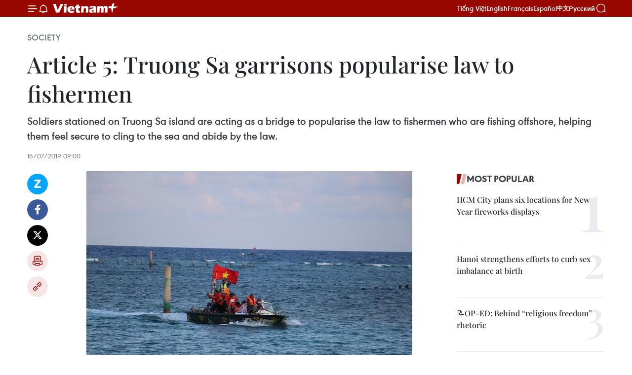

--- FILE ---
content_type: text/html;charset=utf-8
request_url: https://en.vietnamplus.vn/article-5-truong-sa-garrisons-popularise-law-to-fishermen-post165171.vnp
body_size: 23750
content:
<!DOCTYPE html> <html lang="en" class="en"> <head> <title>Article 5: Truong Sa garrisons popularise law to fishermen | Vietnam+ (VietnamPlus)</title> <meta name="description" content="Soldiers stationed on Truong Sa island are acting as a bridge to popularise the law to fishermen who are fishing offshore, helping them feel secure to cling to the sea and abide by the law. "/> <meta name="keywords" content=""/> <meta name="news_keywords" content=""/> <meta http-equiv="Content-Type" content="text/html; charset=utf-8" /> <meta http-equiv="X-UA-Compatible" content="IE=edge"/> <meta http-equiv="refresh" content="1800" /> <meta name="revisit-after" content="1 days" /> <meta name="viewport" content="width=device-width, initial-scale=1"> <meta http-equiv="content-language" content="vi" /> <meta name="format-detection" content="telephone=no"/> <meta name="format-detection" content="address=no"/> <meta name="apple-mobile-web-app-capable" content="yes"> <meta name="apple-mobile-web-app-status-bar-style" content="black"> <meta name="apple-mobile-web-app-title" content="Vietnam+ (VietnamPlus)"/> <meta name="referrer" content="no-referrer-when-downgrade"/> <link rel="shortcut icon" href="https://media.vietnamplus.vn/assets/web/styles/img/favicon.ico" type="image/x-icon" /> <link rel="preconnect" href="https://media.vietnamplus.vn"/> <link rel="dns-prefetch" href="https://media.vietnamplus.vn"/> <link rel="preconnect" href="//www.google-analytics.com" /> <link rel="preconnect" href="//www.googletagmanager.com" /> <link rel="preconnect" href="//stc.za.zaloapp.com" /> <link rel="preconnect" href="//fonts.googleapis.com" /> <link rel="preconnect" href="//pagead2.googlesyndication.com"/> <link rel="preconnect" href="//tpc.googlesyndication.com"/> <link rel="preconnect" href="//securepubads.g.doubleclick.net"/> <link rel="preconnect" href="//accounts.google.com"/> <link rel="preconnect" href="//adservice.google.com"/> <link rel="preconnect" href="//adservice.google.com.vn"/> <link rel="preconnect" href="//www.googletagservices.com"/> <link rel="preconnect" href="//partner.googleadservices.com"/> <link rel="preconnect" href="//tpc.googlesyndication.com"/> <link rel="preconnect" href="//za.zdn.vn"/> <link rel="preconnect" href="//sp.zalo.me"/> <link rel="preconnect" href="//connect.facebook.net"/> <link rel="preconnect" href="//www.facebook.com"/> <link rel="dns-prefetch" href="//www.google-analytics.com" /> <link rel="dns-prefetch" href="//www.googletagmanager.com" /> <link rel="dns-prefetch" href="//stc.za.zaloapp.com" /> <link rel="dns-prefetch" href="//fonts.googleapis.com" /> <link rel="dns-prefetch" href="//pagead2.googlesyndication.com"/> <link rel="dns-prefetch" href="//tpc.googlesyndication.com"/> <link rel="dns-prefetch" href="//securepubads.g.doubleclick.net"/> <link rel="dns-prefetch" href="//accounts.google.com"/> <link rel="dns-prefetch" href="//adservice.google.com"/> <link rel="dns-prefetch" href="//adservice.google.com.vn"/> <link rel="dns-prefetch" href="//www.googletagservices.com"/> <link rel="dns-prefetch" href="//partner.googleadservices.com"/> <link rel="dns-prefetch" href="//tpc.googlesyndication.com"/> <link rel="dns-prefetch" href="//za.zdn.vn"/> <link rel="dns-prefetch" href="//sp.zalo.me"/> <link rel="dns-prefetch" href="//connect.facebook.net"/> <link rel="dns-prefetch" href="//www.facebook.com"/> <link rel="dns-prefetch" href="//graph.facebook.com"/> <link rel="dns-prefetch" href="//static.xx.fbcdn.net"/> <link rel="dns-prefetch" href="//staticxx.facebook.com"/> <script> var cmsConfig = { domainDesktop: 'https://en.vietnamplus.vn', domainMobile: 'https://en.vietnamplus.vn', domainApi: 'https://en-api.vietnamplus.vn', domainStatic: 'https://media.vietnamplus.vn', domainLog: 'https://en-log.vietnamplus.vn', googleAnalytics: 'G\-ZF59SL1YG8', siteId: 0, pageType: 1, objectId: 165171, adsZone: 314, allowAds: true, adsLazy: true, antiAdblock: true, }; if (window.location.protocol !== 'https:' && window.location.hostname.indexOf('vietnamplus.vn') !== -1) { window.location = 'https://' + window.location.hostname + window.location.pathname + window.location.hash; } var USER_AGENT=window.navigator&&(window.navigator.userAgent||window.navigator.vendor)||window.opera||"",IS_MOBILE=/Android|webOS|iPhone|iPod|BlackBerry|Windows Phone|IEMobile|Mobile Safari|Opera Mini/i.test(USER_AGENT),IS_REDIRECT=!1;function setCookie(e,o,i){var n=new Date,i=(n.setTime(n.getTime()+24*i*60*60*1e3),"expires="+n.toUTCString());document.cookie=e+"="+o+"; "+i+";path=/;"}function getCookie(e){var o=document.cookie.indexOf(e+"="),i=o+e.length+1;return!o&&e!==document.cookie.substring(0,e.length)||-1===o?null:(-1===(e=document.cookie.indexOf(";",i))&&(e=document.cookie.length),unescape(document.cookie.substring(i,e)))}IS_MOBILE&&getCookie("isDesktop")&&(setCookie("isDesktop",1,-1),window.location=window.location.pathname.replace(".amp", ".vnp")+window.location.search,IS_REDIRECT=!0); </script> <script> if(USER_AGENT && USER_AGENT.indexOf("facebot") <= 0 && USER_AGENT.indexOf("facebookexternalhit") <= 0) { var query = ''; var hash = ''; if (window.location.search) query = window.location.search; if (window.location.hash) hash = window.location.hash; var canonicalUrl = 'https://en.vietnamplus.vn/article-5-truong-sa-garrisons-popularise-law-to-fishermen-post165171.vnp' + query + hash ; var curUrl = decodeURIComponent(window.location.href); if(!location.port && canonicalUrl.startsWith("http") && curUrl != canonicalUrl){ window.location.replace(canonicalUrl); } } </script> <meta property="fb:pages" content="120834779440" /> <meta property="fb:app_id" content="1960985707489919" /> <meta name="author" content="Vietnam+ (VietnamPlus)" /> <meta name="copyright" content="Copyright © 2026 by Vietnam+ (VietnamPlus)" /> <meta name="RATING" content="GENERAL" /> <meta name="GENERATOR" content="Vietnam+ (VietnamPlus)" /> <meta content="Vietnam+ (VietnamPlus)" itemprop="sourceOrganization" name="source"/> <meta content="news" itemprop="genre" name="medium"/> <meta name="robots" content="noarchive, max-image-preview:large, index, follow" /> <meta name="GOOGLEBOT" content="noarchive, max-image-preview:large, index, follow" /> <link rel="canonical" href="https://en.vietnamplus.vn/article-5-truong-sa-garrisons-popularise-law-to-fishermen-post165171.vnp" /> <meta property="og:site_name" content="Vietnam+ (VietnamPlus)"/> <meta property="og:rich_attachment" content="true"/> <meta property="og:type" content="article"/> <meta property="og:url" content="https://en.vietnamplus.vn/article-5-truong-sa-garrisons-popularise-law-to-fishermen-post165171.vnp"/> <meta property="og:image" content="https://mediaen.vietnamplus.vn/images/f579a678cf9e90879541752073c260059bc68a14f9f2c5d9d0394ec1fb4154e0a74aca53aae37fa2d55066d5cd0a31721160eef9341c86245e656933b1b0721379bcf9faf4a4af87156edc3933638f0f/luat_bien_3.jpg.webp"/> <meta property="og:image:width" content="1200"/> <meta property="og:image:height" content="630"/> <meta property="og:title" content="Article 5: Truong Sa garrisons popularise law to fishermen"/> <meta property="og:description" content="Soldiers stationed on Truong Sa island are acting as a bridge to popularise the law to fishermen who are fishing offshore, helping them feel secure to cling to the sea and abide by the law. "/> <meta name="twitter:card" value="summary"/> <meta name="twitter:url" content="https://en.vietnamplus.vn/article-5-truong-sa-garrisons-popularise-law-to-fishermen-post165171.vnp"/> <meta name="twitter:title" content="Article 5: Truong Sa garrisons popularise law to fishermen"/> <meta name="twitter:description" content="Soldiers stationed on Truong Sa island are acting as a bridge to popularise the law to fishermen who are fishing offshore, helping them feel secure to cling to the sea and abide by the law. "/> <meta name="twitter:image" content="https://mediaen.vietnamplus.vn/images/f579a678cf9e90879541752073c260059bc68a14f9f2c5d9d0394ec1fb4154e0a74aca53aae37fa2d55066d5cd0a31721160eef9341c86245e656933b1b0721379bcf9faf4a4af87156edc3933638f0f/luat_bien_3.jpg.webp"/> <meta name="twitter:site" content="@Vietnam+ (VietnamPlus)"/> <meta name="twitter:creator" content="@Vietnam+ (VietnamPlus)"/> <meta property="article:publisher" content="https://www.facebook.com/VietnamPlus" /> <meta property="article:tag" content=""/> <meta property="article:section" content="Society" /> <meta property="article:published_time" content="2019-07-16T16:00:00+0700"/> <meta property="article:modified_time" content="2019-12-10T19:27:53+0700"/> <script type="application/ld+json"> { "@context": "http://schema.org", "@type": "Organization", "name": "Vietnam+ (VietnamPlus)", "url": "https://en.vietnamplus.vn", "logo": "https://media.vietnamplus.vn/assets/web/styles/img/logo.png", "foundingDate": "2008", "founders": [ { "@type": "Person", "name": "Thông tấn xã Việt Nam (TTXVN)" } ], "address": [ { "@type": "PostalAddress", "streetAddress": "Số 05 Lý Thường Kiệt - Hà Nội - Việt Nam", "addressLocality": "Hà Nội City", "addressRegion": "Northeast", "postalCode": "100000", "addressCountry": "VNM" } ], "contactPoint": [ { "@type": "ContactPoint", "telephone": "+84-243-941-1349", "contactType": "customer service" }, { "@type": "ContactPoint", "telephone": "+84-243-941-1348", "contactType": "customer service" } ], "sameAs": [ "https://www.facebook.com/VietnamPlus", "https://www.tiktok.com/@vietnamplus", "https://twitter.com/vietnamplus", "https://www.youtube.com/c/BaoVietnamPlus" ] } </script> <script type="application/ld+json"> { "@context" : "https://schema.org", "@type" : "WebSite", "name": "Vietnam+ (VietnamPlus)", "url": "https://en.vietnamplus.vn", "alternateName" : "Báo điện tử VIETNAMPLUS, Cơ quan của Thông tấn xã Việt Nam (TTXVN)", "potentialAction": { "@type": "SearchAction", "target": { "@type": "EntryPoint", "urlTemplate": "https://en.vietnamplus.vn/search/?q={search_term_string}" }, "query-input": "required name=search_term_string" } } </script> <script type="application/ld+json"> { "@context":"http://schema.org", "@type":"BreadcrumbList", "itemListElement":[ { "@type":"ListItem", "position":1, "item":{ "@id":"https://en.vietnamplus.vn/society/", "name":"Society" } } ] } </script> <script type="application/ld+json"> { "@context": "http://schema.org", "@type": "NewsArticle", "mainEntityOfPage":{ "@type":"WebPage", "@id":"https://en.vietnamplus.vn/article-5-truong-sa-garrisons-popularise-law-to-fishermen-post165171.vnp" }, "headline": "Article 5: Truong Sa garrisons popularise law to fishermen", "description": "Soldiers stationed on Truong Sa island are acting as a bridge to popularise the law to fishermen who are fishing offshore, helping them feel secure to cling to the sea and abide by the law.", "image": { "@type": "ImageObject", "url": "https://mediaen.vietnamplus.vn/images/f579a678cf9e90879541752073c260059bc68a14f9f2c5d9d0394ec1fb4154e0a74aca53aae37fa2d55066d5cd0a31721160eef9341c86245e656933b1b0721379bcf9faf4a4af87156edc3933638f0f/luat_bien_3.jpg.webp", "width" : 1200, "height" : 675 }, "datePublished": "2019-07-16T16:00:00+0700", "dateModified": "2019-12-10T19:27:53+0700", "author": { "@type": "Person", "name": "" }, "publisher": { "@type": "Organization", "name": "Vietnam+ (VietnamPlus)", "logo": { "@type": "ImageObject", "url": "https://media.vietnamplus.vn/assets/web/styles/img/logo.png" } } } </script> <link rel="preload" href="https://media.vietnamplus.vn/assets/web/styles/css/main.min-1.0.14.css" as="style"> <link rel="preload" href="https://media.vietnamplus.vn/assets/web/js/main.min-1.0.33.js" as="script"> <link rel="preload" href="https://media.vietnamplus.vn/assets/web/js/detail.min-1.0.15.js" as="script"> <link rel="preload" href="https://common.mcms.one/assets/styles/css/vietnamplus-1.0.0.css" as="style"> <link rel="stylesheet" href="https://common.mcms.one/assets/styles/css/vietnamplus-1.0.0.css"> <link id="cms-style" rel="stylesheet" href="https://media.vietnamplus.vn/assets/web/styles/css/main.min-1.0.14.css"> <script type="text/javascript"> var _metaOgUrl = 'https://en.vietnamplus.vn/article-5-truong-sa-garrisons-popularise-law-to-fishermen-post165171.vnp'; var page_title = document.title; var tracked_url = window.location.pathname + window.location.search + window.location.hash; var cate_path = 'society'; if (cate_path.length > 0) { tracked_url = "/" + cate_path + tracked_url; } </script> <script async="" src="https://www.googletagmanager.com/gtag/js?id=G-ZF59SL1YG8"></script> <script> window.dataLayer = window.dataLayer || []; function gtag(){dataLayer.push(arguments);} gtag('js', new Date()); gtag('config', 'G-ZF59SL1YG8', {page_path: tracked_url}); </script> <script>window.dataLayer = window.dataLayer || [];dataLayer.push({'pageCategory': '/society'});</script> <script> window.dataLayer = window.dataLayer || []; dataLayer.push({ 'event': 'Pageview', 'articleId': '165171', 'articleTitle': 'Article 5: Truong Sa garrisons popularise law to fishermen', 'articleCategory': 'Society', 'articleAlowAds': true, 'articleType': 'detail', 'articlePublishDate': '2019-07-16T16:00:00+0700', 'articleThumbnail': 'https://mediaen.vietnamplus.vn/images/f579a678cf9e90879541752073c260059bc68a14f9f2c5d9d0394ec1fb4154e0a74aca53aae37fa2d55066d5cd0a31721160eef9341c86245e656933b1b0721379bcf9faf4a4af87156edc3933638f0f/luat_bien_3.jpg.webp', 'articleShortUrl': 'https://en.vietnamplus.vn/article-5-truong-sa-garrisons-popularise-law-to-fishermen-post165171.vnp', 'articleFullUrl': 'https://en.vietnamplus.vn/article-5-truong-sa-garrisons-popularise-law-to-fishermen-post165171.vnp', }); </script> <script type='text/javascript'> gtag('event', 'article_page',{ 'articleId': '165171', 'articleTitle': 'Article 5: Truong Sa garrisons popularise law to fishermen', 'articleCategory': 'Society', 'articleAlowAds': true, 'articleType': 'detail', 'articlePublishDate': '2019-07-16T16:00:00+0700', 'articleThumbnail': 'https://mediaen.vietnamplus.vn/images/f579a678cf9e90879541752073c260059bc68a14f9f2c5d9d0394ec1fb4154e0a74aca53aae37fa2d55066d5cd0a31721160eef9341c86245e656933b1b0721379bcf9faf4a4af87156edc3933638f0f/luat_bien_3.jpg.webp', 'articleShortUrl': 'https://en.vietnamplus.vn/article-5-truong-sa-garrisons-popularise-law-to-fishermen-post165171.vnp', 'articleFullUrl': 'https://en.vietnamplus.vn/article-5-truong-sa-garrisons-popularise-law-to-fishermen-post165171.vnp', }); </script> <script>(function(w,d,s,l,i){w[l]=w[l]||[];w[l].push({'gtm.start': new Date().getTime(),event:'gtm.js'});var f=d.getElementsByTagName(s)[0], j=d.createElement(s),dl=l!='dataLayer'?'&l='+l:'';j.async=true;j.src= 'https://www.googletagmanager.com/gtm.js?id='+i+dl;f.parentNode.insertBefore(j,f); })(window,document,'script','dataLayer','GTM-5WM58F3N');</script> <script type="text/javascript"> !function(){"use strict";function e(e){var t=!(arguments.length>1&&void 0!==arguments[1])||arguments[1],c=document.createElement("script");c.src=e,t?c.type="module":(c.async=!0,c.type="text/javascript",c.setAttribute("nomodule",""));var n=document.getElementsByTagName("script")[0];n.parentNode.insertBefore(c,n)}!function(t,c){!function(t,c,n){var a,o,r;n.accountId=c,null!==(a=t.marfeel)&&void 0!==a||(t.marfeel={}),null!==(o=(r=t.marfeel).cmd)&&void 0!==o||(r.cmd=[]),t.marfeel.config=n;var i="https://sdk.mrf.io/statics";e("".concat(i,"/marfeel-sdk.js?id=").concat(c),!0),e("".concat(i,"/marfeel-sdk.es5.js?id=").concat(c),!1)}(t,c,arguments.length>2&&void 0!==arguments[2]?arguments[2]:{})}(window,2272,{} )}(); </script> <script async src="https://sp.zalo.me/plugins/sdk.js"></script> </head> <body class="detail-page"> <div id="sdaWeb_SdaMasthead" class="rennab rennab-top" data-platform="1" data-position="Web_SdaMasthead"> </div> <header class=" site-header"> <div class="sticky"> <div class="container"> <i class="ic-menu"></i> <i class="ic-bell"></i> <div id="header-news" class="pick-news hidden" data-source="header-latest-news"></div> <a class="small-logo" href="/" title="Vietnam+ (VietnamPlus)">Vietnam+ (VietnamPlus)</a> <ul class="menu"> <li> <a href="https://www.vietnamplus.vn" title="Tiếng Việt" target="_blank">Tiếng Việt</a> </li> <li> <a href="https://en.vietnamplus.vn" title="English" target="_blank" rel="nofollow">English</a> </li> <li> <a href="https://fr.vietnamplus.vn" title="Français" target="_blank" rel="nofollow">Français</a> </li> <li> <a href="https://es.vietnamplus.vn" title="Español" target="_blank" rel="nofollow">Español</a> </li> <li> <a href="https://zh.vietnamplus.vn" title="中文" target="_blank" rel="nofollow">中文</a> </li> <li> <a href="https://ru.vietnamplus.vn" title="Русский" target="_blank" rel="nofollow">Русский</a> </li> </ul> <div class="search-wrapper"> <i class="ic-search"></i> <input type="text" class="search txtsearch" placeholder="Keyword"> </div> </div> </div> </header> <div class="site-body"> <div id="sdaWeb_SdaBackground" class="rennab " data-platform="1" data-position="Web_SdaBackground"> </div> <div class="container"> <div class="breadcrumb breadcrumb-detail"> <h2 class="main"> <a href="https://en.vietnamplus.vn/society/" title="Society" class="active">Society</a> </h2> </div> <div id="sdaWeb_SdaTop" class="rennab " data-platform="1" data-position="Web_SdaTop"> </div> <div class="article"> <h1 class="article__title cms-title "> Article 5: Truong Sa garrisons popularise law to fishermen </h1> <div class="article__sapo cms-desc"> Soldiers stationed on Truong Sa island are acting as a bridge to popularise the law to fishermen who are fishing offshore, helping them feel secure to cling to the sea and abide by the law. </div> <div id="sdaWeb_SdaArticleAfterSapo" class="rennab " data-platform="1" data-position="Web_SdaArticleAfterSapo"> </div> <div class="article__meta"> <time class="time" datetime="2019-07-16T16:00:00+0700" data-time="1563267600" data-friendly="false">Tuesday, July 16, 2019 16:00</time> <meta class="cms-date" itemprop="datePublished" content="2019-07-16T16:00:00+0700"> </div> <div class="col"> <div class="main-col content-col"> <div class="article__body zce-content-body cms-body" itemprop="articleBody"> <div class="social-pin sticky article__social"> <a href="javascript:void(0);" class="zl zalo-share-button" title="Zalo" data-href="https://en.vietnamplus.vn/article-5-truong-sa-garrisons-popularise-law-to-fishermen-post165171.vnp" data-oaid="4486284411240520426" data-layout="1" data-color="blue" data-customize="true">Zalo</a> <a href="javascript:void(0);" class="item fb" data-href="https://en.vietnamplus.vn/article-5-truong-sa-garrisons-popularise-law-to-fishermen-post165171.vnp" data-rel="facebook" title="Facebook">Facebook</a> <a href="javascript:void(0);" class="item tw" data-href="https://en.vietnamplus.vn/article-5-truong-sa-garrisons-popularise-law-to-fishermen-post165171.vnp" data-rel="twitter" title="Twitter">Twitter</a> <a href="javascript:void(0);" class="bookmark sendbookmark hidden" onclick="ME.sendBookmark(this, 165171);" data-id="165171" title="Bookmark">Bookmark</a> <a href="javascript:void(0);" class="print sendprint" title="Print" data-href="/print-165171.html">Print</a> <a href="javascript:void(0);" class="item link" data-href="https://en.vietnamplus.vn/article-5-truong-sa-garrisons-popularise-law-to-fishermen-post165171.vnp" data-rel="copy" title="Copy link">Copy link</a> </div> <div class="article-photo"> <a href="/Uploaded_EN/chiptp/2019_12_10/luat_bien_3.jpg" rel="nofollow" target="_blank"><img alt="Article 5: Truong Sa garrisons popularise law to fishermen ảnh 1" src="[data-uri]" class="lazyload cms-photo" data-large-src="https://mediaen.vietnamplus.vn/images/d0e53d05e2a66ff390ceb759790db14ed20029be7b8b61451b5054b3fbaa67869b89a7073cc0cfc7d807a25841adfa2d1f3f88b8de7682f855eb041180fb650b/luat_bien_3.jpg" data-src="https://mediaen.vietnamplus.vn/images/be1816f7aba1b65b5289f203216036c50a130e65dbbd465ec2d40a7aa1cf0dd62476a68432202c1b4acd7358d6e39bf1c1e5f4495d314dafc2d7d739e8cd1f1f/luat_bien_3.jpg" title="Article 5: Truong Sa garrisons popularise law to fishermen ảnh 1"></a><span>Truong Sa soldiers popularise the law to fishermen (Photo: Vietnam+)</span>
</div>
<p style="text-align: justify;"><strong style="text-align: justify;"><br> Khanh Hoa (VNA) - </strong><span style="text-align: justify;">Despite severe weather in May, soldiers in Truong Sa archipelago are focusing on training, safeguarding the sea and islands as well as boosting production to improve their living conditions.</span></p>
<p style="text-align: justify;">They are also acting as a bridge to popularise the law to fishermen who are fishing offshore, helping them feel secure to cling to the sea and abide by Vietnamese and international laws.</p>
<p style="text-align: justify;"><strong>Sailing to the sea together with fishermen</strong></p>
<p style="text-align: justify;">A summer morning on Thuyen Chai B submered island, fishing vessels are anchoring near the island after a night of fish catching. From afar are the national flags on the top of the vessels. The fishermen are cheering when seeing a working delegation from the mainland to visit Truong Sa. &nbsp;</p>
<div class="sda_middle"> <div id="sdaWeb_SdaArticleMiddle" class="rennab fyi" data-platform="1" data-position="Web_SdaArticleMiddle"> </div>
</div>
<p style="text-align: justify;">Captain Tran Van Lam, Commander of Thuyen Chai B island said that, although the island is far to the mainland, the weather conditions are severe, the officers and soldiers on the island always thoroughly grasp all tasks.</p>
<p style="text-align: justify;">Not only fulfilling all the assigned tasks, officers of Thuyen Chai B island also perform effectively and strictly observe the discipline of people mobilization work, actively helping fishermen exploit aquatic products in the island area. They also provide medical check-ups and distribute medicine to fishermen in Khanh Hoa, Binh Dinh, Binh Thuan and Quang Ngai provinces.</p>
<p style="text-align: justify;">“While talking to the fishermen as well as each time they ask for medicine, we take time to disseminate the situation of the area and the regulations in the fishing operations to the fishermen, such as: No fishing by using explosives, not exploiting outside the territorial waters, not causing conflicts with fishing vessels of neighboring countries,” Captain Lam emphasized.</p>
<p style="text-align: justify;">In addition, officers and soldiers of Thuyen Chai B island also consider the companionship, assistance and support for fishermen as their responsibilities and obligations in doing marine economy and building national defense and sea security. As a core force protecting the sovereignty of the sea, the southern continental shelf of the country, in recent years, they have always accompanied with fishermen, protecting the peaceful environment on the sea.</p>
<div class="article-photo"> <a href="/Uploaded_EN/chiptp/2019_12_10/luat_bien_4.jpg" rel="nofollow" target="_blank"><img alt="Article 5: Truong Sa garrisons popularise law to fishermen ảnh 2" src="[data-uri]" class="lazyload cms-photo" data-large-src="https://mediaen.vietnamplus.vn/images/d0e53d05e2a66ff390ceb759790db14ed20029be7b8b61451b5054b3fbaa67862c6509453fcb9481291c90bec5640f3b1f3f88b8de7682f855eb041180fb650b/luat_bien_4.jpg" data-src="https://mediaen.vietnamplus.vn/images/be1816f7aba1b65b5289f203216036c50a130e65dbbd465ec2d40a7aa1cf0dd6bc3867ef464b722696ba98bf60bd15d3c1e5f4495d314dafc2d7d739e8cd1f1f/luat_bien_4.jpg" title="Article 5: Truong Sa garrisons popularise law to fishermen ảnh 2"></a><span>Fishing vessels of fishermen dock at Thuyen Chai B island area (Photo: Vietnam+)</span>
</div>
<div class="sda_middle"> <div id="sdaWeb_SdaArticleMiddle1" class="rennab fyi" data-platform="1" data-position="Web_SdaArticleMiddle1"> </div>
</div>&nbsp; <p style="text-align: justify;"><strong>Fishermen take responsibility as soldiers</strong></p>
<p style="text-align: justify;">For many generations, the journey of fishermen's outreach is not only a livelihood, but also a journey to mark the sovereignty of the sea and sacred islands of the country. The ship with the red colour-five star flags flying in the middle of the sea are the "living milestones," the fishermen on the boat are those who hold the tenacious and resilient markers.</p>
<p style="text-align: justify;">In particular, with the spirit of "Making efforts to turn Vietnam into a strong nation on the sea, sustainable development, prosperity, security and safety"; "Every fisherman is a soldier, every ship is a mark to protect the sea and islands" ... with the support of task forces on the sea, islands, rigs, fishermen feel secure to cling to the sea, catch seafood and develop the economy.</p>
<p style="text-align: justify;">Fisherman Nguyen Van Toan from Binh Dinh province has fished at Truong Sa fishing ground for nearly 10 years said, though facing many difficulties when fishing offshore, thanks to the support from the islands with fresh water, medicine and fish repair, fishermen are very happy. With the great support from officers and soldiers on the island, the fishermen fee secure to cling to the sea.</p>
<p style="text-align: justify;">Witnessing the changes of Truong Sa through years, Rear Admiral Pham Van Luyen, Deputy Political Chief of Staff of the Navy Army said “Each year when visiting the islands on Truong Sa archipelago, I often see drastic changes from living conditions to resistance capacity of forces. Through popularisation, people nationwide also understand more about the functions, duties of the naval forces. It is the education, popularisation and consideration of the whole country, and State policies that help the garrisons feel secured, build up a strong bravery of ideology and belief in the leadership, handling situations at sea and preparing equipment ready to fight.”/.</p>
<div class="sda_middle"> <div id="sdaWeb_SdaArticleMiddle2" class="rennab fyi" data-platform="1" data-position="Web_SdaArticleMiddle2"> </div>
</div>
<div class="article-photo"> <a href="/Uploaded_EN/chiptp/2019_12_10/luat_bien_.jpg" rel="nofollow" target="_blank"><img alt="Article 5: Truong Sa garrisons popularise law to fishermen ảnh 3" src="[data-uri]" class="lazyload cms-photo" data-large-src="https://mediaen.vietnamplus.vn/images/d0e53d05e2a66ff390ceb759790db14ed20029be7b8b61451b5054b3fbaa67861bcc0f3ccf3ac4314f9cc9641104bd63c1e5f4495d314dafc2d7d739e8cd1f1f/luat_bien_.jpg" data-src="https://mediaen.vietnamplus.vn/images/be1816f7aba1b65b5289f203216036c50a130e65dbbd465ec2d40a7aa1cf0dd6553a18059606faf4ac2591dc7822c65587e843666c0b2381cdca6ec94e1f3ad3/luat_bien_.jpg" title="Article 5: Truong Sa garrisons popularise law to fishermen ảnh 3"></a><span>Soldiers on Truong Sa archipelago spend time reading books, newspapers to grasp information and legal regulations (Photo: Vietnam+)</span>
</div> <div class="article__source"> <div class="source"> <span class="name">VNA</span> </div> </div> <div id="sdaWeb_SdaArticleAfterBody" class="rennab " data-platform="1" data-position="Web_SdaArticleAfterBody"> </div> </div> <div id="sdaWeb_SdaArticleAfterTag" class="rennab " data-platform="1" data-position="Web_SdaArticleAfterTag"> </div> <div class="wrap-social"> <div class="social-pin article__social"> <a href="javascript:void(0);" class="zl zalo-share-button" title="Zalo" data-href="https://en.vietnamplus.vn/article-5-truong-sa-garrisons-popularise-law-to-fishermen-post165171.vnp" data-oaid="4486284411240520426" data-layout="1" data-color="blue" data-customize="true">Zalo</a> <a href="javascript:void(0);" class="item fb" data-href="https://en.vietnamplus.vn/article-5-truong-sa-garrisons-popularise-law-to-fishermen-post165171.vnp" data-rel="facebook" title="Facebook">Facebook</a> <a href="javascript:void(0);" class="item tw" data-href="https://en.vietnamplus.vn/article-5-truong-sa-garrisons-popularise-law-to-fishermen-post165171.vnp" data-rel="twitter" title="Twitter">Twitter</a> <a href="javascript:void(0);" class="bookmark sendbookmark hidden" onclick="ME.sendBookmark(this, 165171);" data-id="165171" title="Bookmark">Bookmark</a> <a href="javascript:void(0);" class="print sendprint" title="Print" data-href="/print-165171.html">Print</a> <a href="javascript:void(0);" class="item link" data-href="https://en.vietnamplus.vn/article-5-truong-sa-garrisons-popularise-law-to-fishermen-post165171.vnp" data-rel="copy" title="Copy link">Copy link</a> </div> <a href="https://news.google.com/publications/CAAqBwgKMN-18wowlLWFAw?hl=vi&gl=VN&ceid=VN%3Avi" class="google-news" target="_blank" title="Google News">Follow VietnamPlus</a> </div> <div id="sdaWeb_SdaArticleAfterBody1" class="rennab " data-platform="1" data-position="Web_SdaArticleAfterBody1"> </div> <div id="sdaWeb_SdaArticleAfterBody2" class="rennab " data-platform="1" data-position="Web_SdaArticleAfterBody2"> </div> <div class="timeline secondary"> <h3 class="box-heading"> <a href="https://en.vietnamplus.vn/society/" title="Society" class="title"> See more </a> </h3> <div class="box-content content-list" data-source="recommendation-314"> <article class="story" data-id="336385"> <figure class="story__thumb"> <a class="cms-link" href="https://en.vietnamplus.vn/gia-lai-steps-up-communication-on-new-iuu-fishing-regulations-post336385.vnp" title="Gia Lai steps up communication on new IUU fishing regulations"> <img class="lazyload" src="[data-uri]" data-src="https://mediaen.vietnamplus.vn/images/7d1b1ad3fc9563dcff6a3a0b9636850c034de4590adb20bbb6fd197b3cbf4145d32ffe00c4678f2100720f6642d3d320/iuu-2.jpg.webp" data-srcset="https://mediaen.vietnamplus.vn/images/7d1b1ad3fc9563dcff6a3a0b9636850c034de4590adb20bbb6fd197b3cbf4145d32ffe00c4678f2100720f6642d3d320/iuu-2.jpg.webp 1x, https://mediaen.vietnamplus.vn/images/9208427127649c9760468496aed1bd78034de4590adb20bbb6fd197b3cbf4145d32ffe00c4678f2100720f6642d3d320/iuu-2.jpg.webp 2x" alt="Border guards in Gia Lai inspect the installation of vessel monitoring system on a fishing vessel. (Photo: VNA)"> <noscript><img src="https://mediaen.vietnamplus.vn/images/7d1b1ad3fc9563dcff6a3a0b9636850c034de4590adb20bbb6fd197b3cbf4145d32ffe00c4678f2100720f6642d3d320/iuu-2.jpg.webp" srcset="https://mediaen.vietnamplus.vn/images/7d1b1ad3fc9563dcff6a3a0b9636850c034de4590adb20bbb6fd197b3cbf4145d32ffe00c4678f2100720f6642d3d320/iuu-2.jpg.webp 1x, https://mediaen.vietnamplus.vn/images/9208427127649c9760468496aed1bd78034de4590adb20bbb6fd197b3cbf4145d32ffe00c4678f2100720f6642d3d320/iuu-2.jpg.webp 2x" alt="Border guards in Gia Lai inspect the installation of vessel monitoring system on a fishing vessel. (Photo: VNA)" class="image-fallback"></noscript> </a> </figure> <h2 class="story__heading" data-tracking="336385"> <a class=" cms-link" href="https://en.vietnamplus.vn/gia-lai-steps-up-communication-on-new-iuu-fishing-regulations-post336385.vnp" title="Gia Lai steps up communication on new IUU fishing regulations"> Gia Lai steps up communication on new IUU fishing regulations </a> </h2> <time class="time" datetime="2026-01-22T02:20:52+0700" data-time="1769023252"> 22/01/2026 02:20 </time> <div class="story__summary story__shorten"> <p>Identifying communications as a fundamental and long-term measure to raise fishermen’s awareness and ensure compliance with the law, the Gia Lai management board of fisheries ports has stepped up disseminating the new decree on administrative penalties in the fisheries sector.</p> </div> </article> <article class="story" data-id="336367"> <figure class="story__thumb"> <a class="cms-link" href="https://en.vietnamplus.vn/14th-national-party-congress-renewed-momentum-for-ovs-to-contribute-to-homeland-post336367.vnp" title="14th National Party Congress: Renewed momentum for OVs to contribute to homeland"> <img class="lazyload" src="[data-uri]" data-src="https://mediaen.vietnamplus.vn/images/156eb6e2a1948681b5ec015e39b3ce4bb880c4fef6c719bd9a7aca931713a6f2eced947b55c6fa580e44bec438596e4379bcf9faf4a4af87156edc3933638f0f/party-congress.jpg.webp" data-srcset="https://mediaen.vietnamplus.vn/images/156eb6e2a1948681b5ec015e39b3ce4bb880c4fef6c719bd9a7aca931713a6f2eced947b55c6fa580e44bec438596e4379bcf9faf4a4af87156edc3933638f0f/party-congress.jpg.webp 1x, https://mediaen.vietnamplus.vn/images/6f8fc6c0201b7be6ef8c568d0acb3bd4b880c4fef6c719bd9a7aca931713a6f2eced947b55c6fa580e44bec438596e4379bcf9faf4a4af87156edc3933638f0f/party-congress.jpg.webp 2x" alt="Delegates watch the live broadcast opening session of the 14th National Congress of the Communist Party of Vietnam on January 20. (Photo: VNA)"> <noscript><img src="https://mediaen.vietnamplus.vn/images/156eb6e2a1948681b5ec015e39b3ce4bb880c4fef6c719bd9a7aca931713a6f2eced947b55c6fa580e44bec438596e4379bcf9faf4a4af87156edc3933638f0f/party-congress.jpg.webp" srcset="https://mediaen.vietnamplus.vn/images/156eb6e2a1948681b5ec015e39b3ce4bb880c4fef6c719bd9a7aca931713a6f2eced947b55c6fa580e44bec438596e4379bcf9faf4a4af87156edc3933638f0f/party-congress.jpg.webp 1x, https://mediaen.vietnamplus.vn/images/6f8fc6c0201b7be6ef8c568d0acb3bd4b880c4fef6c719bd9a7aca931713a6f2eced947b55c6fa580e44bec438596e4379bcf9faf4a4af87156edc3933638f0f/party-congress.jpg.webp 2x" alt="Delegates watch the live broadcast opening session of the 14th National Congress of the Communist Party of Vietnam on January 20. (Photo: VNA)" class="image-fallback"></noscript> </a> </figure> <h2 class="story__heading" data-tracking="336367"> <a class=" cms-link" href="https://en.vietnamplus.vn/14th-national-party-congress-renewed-momentum-for-ovs-to-contribute-to-homeland-post336367.vnp" title="14th National Party Congress: Renewed momentum for OVs to contribute to homeland"> 14th National Party Congress: Renewed momentum for OVs to contribute to homeland </a> </h2> <time class="time" datetime="2026-01-21T09:18:17+0700" data-time="1768961897"> 21/01/2026 09:18 </time> <div class="story__summary story__shorten"> <p>Participants attentively followed the proceedings of the opening session, expressing their excitement and pride in the image of a renewed and dynamic Vietnam and the country’s comprehensive and significant achievements during the past term. They also voiced strong expectations for breakthrough decisions from the 14th Congress aiming to guide Vietnam into the new era of national rise.</p> </div> </article> <article class="story" data-id="336350"> <figure class="story__thumb"> <a class="cms-link" href="https://en.vietnamplus.vn/vietnam-receives-over-160-citizens-repatriated-from-cambodia-post336350.vnp" title="Vietnam receives over 160 citizens repatriated from Cambodia"> <img class="lazyload" src="[data-uri]" data-src="https://mediaen.vietnamplus.vn/images/[base64]/vietnam-receives-over-160-citizens-repatriated-from-cambodia.jpg.webp" data-srcset="https://mediaen.vietnamplus.vn/images/[base64]/vietnam-receives-over-160-citizens-repatriated-from-cambodia.jpg.webp 1x, https://mediaen.vietnamplus.vn/images/[base64]/vietnam-receives-over-160-citizens-repatriated-from-cambodia.jpg.webp 2x" alt="The handover ceremony at the Dinh Ba International Border Gate (Photo: VNA)"> <noscript><img src="https://mediaen.vietnamplus.vn/images/[base64]/vietnam-receives-over-160-citizens-repatriated-from-cambodia.jpg.webp" srcset="https://mediaen.vietnamplus.vn/images/[base64]/vietnam-receives-over-160-citizens-repatriated-from-cambodia.jpg.webp 1x, https://mediaen.vietnamplus.vn/images/[base64]/vietnam-receives-over-160-citizens-repatriated-from-cambodia.jpg.webp 2x" alt="The handover ceremony at the Dinh Ba International Border Gate (Photo: VNA)" class="image-fallback"></noscript> </a> </figure> <h2 class="story__heading" data-tracking="336350"> <a class=" cms-link" href="https://en.vietnamplus.vn/vietnam-receives-over-160-citizens-repatriated-from-cambodia-post336350.vnp" title="Vietnam receives over 160 citizens repatriated from Cambodia"> Vietnam receives over 160 citizens repatriated from Cambodia </a> </h2> <time class="time" datetime="2026-01-20T20:03:34+0700" data-time="1768914214"> 20/01/2026 20:03 </time> <div class="story__summary story__shorten"> <p>Preliminary investigations showed that the majority showed signs of illegal border crossings or unauthorised employment in Cambodia. Cambodian authorities had detained them before handing them over to Vietnamese border guards.</p> </div> </article> <article class="story" data-id="336351"> <figure class="story__thumb"> <a class="cms-link" href="https://en.vietnamplus.vn/vietnam-buddhist-sangha-spends-over-216-trillion-vnd-on-charity-in-2025-post336351.vnp" title="Vietnam Buddhist Sangha spends over 2.16 trillion VND on charity in 2025"> <img class="lazyload" src="[data-uri]" data-src="https://mediaen.vietnamplus.vn/images/[base64]/vna-potal-ban-chuyen-mon-cua-trung-uong-giao-hoi-phat-giao-viet-nam-tong-ket-phat-su-2025-8541704.jpg.webp" data-srcset="https://mediaen.vietnamplus.vn/images/[base64]/vna-potal-ban-chuyen-mon-cua-trung-uong-giao-hoi-phat-giao-viet-nam-tong-ket-phat-su-2025-8541704.jpg.webp 1x, https://mediaen.vietnamplus.vn/images/[base64]/vna-potal-ban-chuyen-mon-cua-trung-uong-giao-hoi-phat-giao-viet-nam-tong-ket-phat-su-2025-8541704.jpg.webp 2x" alt="The Vietnam Buddhist Sangha&#39;s conference reviewing Buddhist affairs in 2025. (Photo: VNA)"> <noscript><img src="https://mediaen.vietnamplus.vn/images/[base64]/vna-potal-ban-chuyen-mon-cua-trung-uong-giao-hoi-phat-giao-viet-nam-tong-ket-phat-su-2025-8541704.jpg.webp" srcset="https://mediaen.vietnamplus.vn/images/[base64]/vna-potal-ban-chuyen-mon-cua-trung-uong-giao-hoi-phat-giao-viet-nam-tong-ket-phat-su-2025-8541704.jpg.webp 1x, https://mediaen.vietnamplus.vn/images/[base64]/vna-potal-ban-chuyen-mon-cua-trung-uong-giao-hoi-phat-giao-viet-nam-tong-ket-phat-su-2025-8541704.jpg.webp 2x" alt="The Vietnam Buddhist Sangha&#39;s conference reviewing Buddhist affairs in 2025. (Photo: VNA)" class="image-fallback"></noscript> </a> </figure> <h2 class="story__heading" data-tracking="336351"> <a class=" cms-link" href="https://en.vietnamplus.vn/vietnam-buddhist-sangha-spends-over-216-trillion-vnd-on-charity-in-2025-post336351.vnp" title="Vietnam Buddhist Sangha spends over 2.16 trillion VND on charity in 2025"> Vietnam Buddhist Sangha spends over 2.16 trillion VND on charity in 2025 </a> </h2> <time class="time" datetime="2026-01-20T19:28:08+0700" data-time="1768912088"> 20/01/2026 19:28 </time> <div class="story__summary story__shorten"> <p>In 2025, the VBS Central Committee's board for social charity and its provincial- and city-level divisions mobilised resources to support people affected by natural disasters, disadvantaged communities, and vulnerable groups across the country.</p> </div> </article> <article class="story" data-id="336341"> <figure class="story__thumb"> <a class="cms-link" href="https://en.vietnamplus.vn/five-more-sets-of-martyrs-remains-found-in-laos-cambodia-post336341.vnp" title="Five more sets of martyrs’ remains found in Laos, Cambodia"> <img class="lazyload" src="[data-uri]" data-src="https://mediaen.vietnamplus.vn/images/67e7c5da7b82c2ed0870d4ffb4f585375181b60b7b9ddc0c37dcb001ca03e7f4404164f24a2d1737f5f1a6bcc5d8b306f395eb4fa89c33f0409000d61d53babea437e4fd82f6cccd873f0a6af43b9fff91bb969e3a28a0bd1b4a45a2ca5cfc28/five-more-sets-of-martyrs-remains-found-in-laos-cambodia.jpg.webp" data-srcset="https://mediaen.vietnamplus.vn/images/67e7c5da7b82c2ed0870d4ffb4f585375181b60b7b9ddc0c37dcb001ca03e7f4404164f24a2d1737f5f1a6bcc5d8b306f395eb4fa89c33f0409000d61d53babea437e4fd82f6cccd873f0a6af43b9fff91bb969e3a28a0bd1b4a45a2ca5cfc28/five-more-sets-of-martyrs-remains-found-in-laos-cambodia.jpg.webp 1x, https://mediaen.vietnamplus.vn/images/39916dc774c6b4fa2683238f57b136705181b60b7b9ddc0c37dcb001ca03e7f4404164f24a2d1737f5f1a6bcc5d8b306f395eb4fa89c33f0409000d61d53babea437e4fd82f6cccd873f0a6af43b9fff91bb969e3a28a0bd1b4a45a2ca5cfc28/five-more-sets-of-martyrs-remains-found-in-laos-cambodia.jpg.webp 2x" alt="Some items found by Team K53 (Photo published by VNA)"> <noscript><img src="https://mediaen.vietnamplus.vn/images/67e7c5da7b82c2ed0870d4ffb4f585375181b60b7b9ddc0c37dcb001ca03e7f4404164f24a2d1737f5f1a6bcc5d8b306f395eb4fa89c33f0409000d61d53babea437e4fd82f6cccd873f0a6af43b9fff91bb969e3a28a0bd1b4a45a2ca5cfc28/five-more-sets-of-martyrs-remains-found-in-laos-cambodia.jpg.webp" srcset="https://mediaen.vietnamplus.vn/images/67e7c5da7b82c2ed0870d4ffb4f585375181b60b7b9ddc0c37dcb001ca03e7f4404164f24a2d1737f5f1a6bcc5d8b306f395eb4fa89c33f0409000d61d53babea437e4fd82f6cccd873f0a6af43b9fff91bb969e3a28a0bd1b4a45a2ca5cfc28/five-more-sets-of-martyrs-remains-found-in-laos-cambodia.jpg.webp 1x, https://mediaen.vietnamplus.vn/images/39916dc774c6b4fa2683238f57b136705181b60b7b9ddc0c37dcb001ca03e7f4404164f24a2d1737f5f1a6bcc5d8b306f395eb4fa89c33f0409000d61d53babea437e4fd82f6cccd873f0a6af43b9fff91bb969e3a28a0bd1b4a45a2ca5cfc28/five-more-sets-of-martyrs-remains-found-in-laos-cambodia.jpg.webp 2x" alt="Some items found by Team K53 (Photo published by VNA)" class="image-fallback"></noscript> </a> </figure> <h2 class="story__heading" data-tracking="336341"> <a class=" cms-link" href="https://en.vietnamplus.vn/five-more-sets-of-martyrs-remains-found-in-laos-cambodia-post336341.vnp" title="Five more sets of martyrs’ remains found in Laos, Cambodia"> Five more sets of martyrs’ remains found in Laos, Cambodia </a> </h2> <time class="time" datetime="2026-01-20T17:57:12+0700" data-time="1768906632"> 20/01/2026 17:57 </time> <div class="story__summary story__shorten"> <p>Since the beginning of the dry season, despite rugged terrain and harsh weather conditions, Team K53 of Quang Ngai has recovered a total of 15 sets of remains in the two neighbouring countries.</p> </div> </article> <div id="sdaWeb_SdaNative1" class="rennab " data-platform="1" data-position="Web_SdaNative1"> </div> <article class="story" data-id="336327"> <figure class="story__thumb"> <a class="cms-link" href="https://en.vietnamplus.vn/14th-national-party-congress-fuels-confidence-and-high-expectations-ov-journalist-post336327.vnp" title="14th National Party Congress fuels confidence and high expectations: OV journalist"> <img class="lazyload" src="[data-uri]" data-src="https://mediaen.vietnamplus.vn/images/7d1b1ad3fc9563dcff6a3a0b9636850c9bca44ba0ae58b5bb01d36ca8faef9e384c4b17afcdef229902388fd1430944e/vietkieu.jpg.webp" data-srcset="https://mediaen.vietnamplus.vn/images/7d1b1ad3fc9563dcff6a3a0b9636850c9bca44ba0ae58b5bb01d36ca8faef9e384c4b17afcdef229902388fd1430944e/vietkieu.jpg.webp 1x, https://mediaen.vietnamplus.vn/images/9208427127649c9760468496aed1bd789bca44ba0ae58b5bb01d36ca8faef9e384c4b17afcdef229902388fd1430944e/vietkieu.jpg.webp 2x" alt="Overseas Vietnamese journalist Nguyen Huy Thang, Editor-in-Chief of Viet Duc Newspaper and Viet–German Television (VDTV), a respected figure within the Vietnamese community in Berlin. (Photo: VNA)"> <noscript><img src="https://mediaen.vietnamplus.vn/images/7d1b1ad3fc9563dcff6a3a0b9636850c9bca44ba0ae58b5bb01d36ca8faef9e384c4b17afcdef229902388fd1430944e/vietkieu.jpg.webp" srcset="https://mediaen.vietnamplus.vn/images/7d1b1ad3fc9563dcff6a3a0b9636850c9bca44ba0ae58b5bb01d36ca8faef9e384c4b17afcdef229902388fd1430944e/vietkieu.jpg.webp 1x, https://mediaen.vietnamplus.vn/images/9208427127649c9760468496aed1bd789bca44ba0ae58b5bb01d36ca8faef9e384c4b17afcdef229902388fd1430944e/vietkieu.jpg.webp 2x" alt="Overseas Vietnamese journalist Nguyen Huy Thang, Editor-in-Chief of Viet Duc Newspaper and Viet–German Television (VDTV), a respected figure within the Vietnamese community in Berlin. (Photo: VNA)" class="image-fallback"></noscript> </a> </figure> <h2 class="story__heading" data-tracking="336327"> <a class=" cms-link" href="https://en.vietnamplus.vn/14th-national-party-congress-fuels-confidence-and-high-expectations-ov-journalist-post336327.vnp" title="14th National Party Congress fuels confidence and high expectations: OV journalist"> 14th National Party Congress fuels confidence and high expectations: OV journalist </a> </h2> <time class="time" datetime="2026-01-20T15:50:22+0700" data-time="1768899022"> 20/01/2026 15:50 </time> <div class="story__summary story__shorten"> <p>Nguyen Huy Thang, the only overseas Vietnamese (OV) journalist from Germany, hopes that the 14th National Party Congress will be a resounding success, opening a new phase of development marked by significant breakthroughs and helping Vietnam move forward steadily in the era of the nation’s rise.</p> </div> </article> <article class="story" data-id="336324"> <figure class="story__thumb"> <a class="cms-link" href="https://en.vietnamplus.vn/japanese-media-amazed-at-reaching-the-roof-of-indochina-without-climbing-post336324.vnp" title="Japanese media amazed at reaching the “Roof of Indochina” without climbing"> <img class="lazyload" src="[data-uri]" data-src="https://mediaen.vietnamplus.vn/images/7d1b1ad3fc9563dcff6a3a0b9636850c5e97e92f185a2a7b3f3ef7662855c555673207486a7ccfe86a2b0f81ecb66e4f6d1811f5e396ffb309611b8337595828/cap-treo-fansipan.png.webp" data-srcset="https://mediaen.vietnamplus.vn/images/7d1b1ad3fc9563dcff6a3a0b9636850c5e97e92f185a2a7b3f3ef7662855c555673207486a7ccfe86a2b0f81ecb66e4f6d1811f5e396ffb309611b8337595828/cap-treo-fansipan.png.webp 1x, https://mediaen.vietnamplus.vn/images/9208427127649c9760468496aed1bd785e97e92f185a2a7b3f3ef7662855c555673207486a7ccfe86a2b0f81ecb66e4f6d1811f5e396ffb309611b8337595828/cap-treo-fansipan.png.webp 2x" alt="The record-holding Fansipan cable car carries visitors through breathtaking landscapes"> <noscript><img src="https://mediaen.vietnamplus.vn/images/7d1b1ad3fc9563dcff6a3a0b9636850c5e97e92f185a2a7b3f3ef7662855c555673207486a7ccfe86a2b0f81ecb66e4f6d1811f5e396ffb309611b8337595828/cap-treo-fansipan.png.webp" srcset="https://mediaen.vietnamplus.vn/images/7d1b1ad3fc9563dcff6a3a0b9636850c5e97e92f185a2a7b3f3ef7662855c555673207486a7ccfe86a2b0f81ecb66e4f6d1811f5e396ffb309611b8337595828/cap-treo-fansipan.png.webp 1x, https://mediaen.vietnamplus.vn/images/9208427127649c9760468496aed1bd785e97e92f185a2a7b3f3ef7662855c555673207486a7ccfe86a2b0f81ecb66e4f6d1811f5e396ffb309611b8337595828/cap-treo-fansipan.png.webp 2x" alt="The record-holding Fansipan cable car carries visitors through breathtaking landscapes" class="image-fallback"></noscript> </a> </figure> <h2 class="story__heading" data-tracking="336324"> <a class=" cms-link" href="https://en.vietnamplus.vn/japanese-media-amazed-at-reaching-the-roof-of-indochina-without-climbing-post336324.vnp" title="Japanese media amazed at reaching the “Roof of Indochina” without climbing"> Japanese media amazed at reaching the “Roof of Indochina” without climbing </a> </h2> <time class="time" datetime="2026-01-20T15:31:46+0700" data-time="1768897906"> 20/01/2026 15:31 </time> <div class="story__summary story__shorten"> <p>The three-wire cable car route to the summit of Fansipan – the highest peak in Vietnam and Indochina – makes a strong impression thanks to its vertical elevation difference of more than 1,400 metres between the departure and arrival stations, a record once recognised by Guinness World Records.</p> </div> </article> <article class="story" data-id="336323"> <figure class="story__thumb"> <a class="cms-link" href="https://en.vietnamplus.vn/overseas-vietnamese-journalist-voices-high-expectations-for-vietnams-new-leadership-post336323.vnp" title="Overseas Vietnamese journalist voices high expectations for Vietnam’s new leadership"> <img class="lazyload" src="[data-uri]" data-src="https://mediaen.vietnamplus.vn/images/7d1b1ad3fc9563dcff6a3a0b9636850c72906be02de56e755fdae468de8e477859dc4e8033847123bd12861141e07552/vu-hoang-lan.jpg.webp" data-srcset="https://mediaen.vietnamplus.vn/images/7d1b1ad3fc9563dcff6a3a0b9636850c72906be02de56e755fdae468de8e477859dc4e8033847123bd12861141e07552/vu-hoang-lan.jpg.webp 1x, https://mediaen.vietnamplus.vn/images/9208427127649c9760468496aed1bd7872906be02de56e755fdae468de8e477859dc4e8033847123bd12861141e07552/vu-hoang-lan.jpg.webp 2x" alt="Journalist Vu Hoang Lan of US-based PhoBolsaTV (Photo: VNA)"> <noscript><img src="https://mediaen.vietnamplus.vn/images/7d1b1ad3fc9563dcff6a3a0b9636850c72906be02de56e755fdae468de8e477859dc4e8033847123bd12861141e07552/vu-hoang-lan.jpg.webp" srcset="https://mediaen.vietnamplus.vn/images/7d1b1ad3fc9563dcff6a3a0b9636850c72906be02de56e755fdae468de8e477859dc4e8033847123bd12861141e07552/vu-hoang-lan.jpg.webp 1x, https://mediaen.vietnamplus.vn/images/9208427127649c9760468496aed1bd7872906be02de56e755fdae468de8e477859dc4e8033847123bd12861141e07552/vu-hoang-lan.jpg.webp 2x" alt="Journalist Vu Hoang Lan of US-based PhoBolsaTV (Photo: VNA)" class="image-fallback"></noscript> </a> </figure> <h2 class="story__heading" data-tracking="336323"> <a class=" cms-link" href="https://en.vietnamplus.vn/overseas-vietnamese-journalist-voices-high-expectations-for-vietnams-new-leadership-post336323.vnp" title="Overseas Vietnamese journalist voices high expectations for Vietnam’s new leadership"> Overseas Vietnamese journalist voices high expectations for Vietnam’s new leadership </a> </h2> <time class="time" datetime="2026-01-20T15:28:05+0700" data-time="1768897685"> 20/01/2026 15:28 </time> <div class="story__summary story__shorten"> <p>Journalist Vu Hoang Lan, representing US-based PhoBolsaTV, expressed his expectation for a contingent of leaders who are fully capable of shaping sound policies and steering Vietnam toward robust development in the years ahead.</p> </div> </article> <article class="story" data-id="336319"> <figure class="story__thumb"> <a class="cms-link" href="https://en.vietnamplus.vn/french-media-hail-phu-quoc-as-a-new-symbol-of-asias-tourism-revival-post336319.vnp" title="French media hail Phu Quoc as a new symbol of Asia’s tourism revival"> <img class="lazyload" src="[data-uri]" data-src="https://mediaen.vietnamplus.vn/images/684758def003b6e7ceec2cccc829913c2f665c1298705ce5020f2eafec472c848f136aa1955f4e4e3bbcc328268c2576/bai-kem-1.jpg.webp" data-srcset="https://mediaen.vietnamplus.vn/images/684758def003b6e7ceec2cccc829913c2f665c1298705ce5020f2eafec472c848f136aa1955f4e4e3bbcc328268c2576/bai-kem-1.jpg.webp 1x, https://mediaen.vietnamplus.vn/images/794fe86472a9dec0a61223196decb2b92f665c1298705ce5020f2eafec472c848f136aa1955f4e4e3bbcc328268c2576/bai-kem-1.jpg.webp 2x" alt="Kem beach, with its pristine, paradise-like beauty, is a major competitive advantage of the Pearl Island. (Photo: Fabl Belek)"> <noscript><img src="https://mediaen.vietnamplus.vn/images/684758def003b6e7ceec2cccc829913c2f665c1298705ce5020f2eafec472c848f136aa1955f4e4e3bbcc328268c2576/bai-kem-1.jpg.webp" srcset="https://mediaen.vietnamplus.vn/images/684758def003b6e7ceec2cccc829913c2f665c1298705ce5020f2eafec472c848f136aa1955f4e4e3bbcc328268c2576/bai-kem-1.jpg.webp 1x, https://mediaen.vietnamplus.vn/images/794fe86472a9dec0a61223196decb2b92f665c1298705ce5020f2eafec472c848f136aa1955f4e4e3bbcc328268c2576/bai-kem-1.jpg.webp 2x" alt="Kem beach, with its pristine, paradise-like beauty, is a major competitive advantage of the Pearl Island. (Photo: Fabl Belek)" class="image-fallback"></noscript> </a> </figure> <h2 class="story__heading" data-tracking="336319"> <a class=" cms-link" href="https://en.vietnamplus.vn/french-media-hail-phu-quoc-as-a-new-symbol-of-asias-tourism-revival-post336319.vnp" title="French media hail Phu Quoc as a new symbol of Asia’s tourism revival"> French media hail Phu Quoc as a new symbol of Asia’s tourism revival </a> </h2> <time class="time" datetime="2026-01-20T15:10:34+0700" data-time="1768896634"> 20/01/2026 15:10 </time> <div class="story__summary story__shorten"> <p>While many Asian destinations have gradually lost their identity amid mass tourism, Phu Quoc has managed to preserve its local charm while simultaneously developing high-end, sustainable infrastructure.</p> </div> </article> <article class="story" data-id="336306"> <figure class="story__thumb"> <a class="cms-link" href="https://en.vietnamplus.vn/nhat-tan-peach-blossom-festival-celebrates-capitals-traditional-craft-post336306.vnp" title="Nhat Tan peach blossom festival celebrates capital’s traditional craft"> <img class="lazyload" src="[data-uri]" data-src="https://mediaen.vietnamplus.vn/images/684758def003b6e7ceec2cccc829913c492f31575e83856a383e2e529fa80251fd427495a27f1d9b5f7051b60890d0d3/dao-19126.jpg.webp" data-srcset="https://mediaen.vietnamplus.vn/images/684758def003b6e7ceec2cccc829913c492f31575e83856a383e2e529fa80251fd427495a27f1d9b5f7051b60890d0d3/dao-19126.jpg.webp 1x, https://mediaen.vietnamplus.vn/images/794fe86472a9dec0a61223196decb2b9492f31575e83856a383e2e529fa80251fd427495a27f1d9b5f7051b60890d0d3/dao-19126.jpg.webp 2x" alt="Delegates and visitors tour the artistic peach blossom exhibition, admiring outstanding works meticulously created by artisans and residents of the Nhat Tan peach blossom village. (Photo: VNA)"> <noscript><img src="https://mediaen.vietnamplus.vn/images/684758def003b6e7ceec2cccc829913c492f31575e83856a383e2e529fa80251fd427495a27f1d9b5f7051b60890d0d3/dao-19126.jpg.webp" srcset="https://mediaen.vietnamplus.vn/images/684758def003b6e7ceec2cccc829913c492f31575e83856a383e2e529fa80251fd427495a27f1d9b5f7051b60890d0d3/dao-19126.jpg.webp 1x, https://mediaen.vietnamplus.vn/images/794fe86472a9dec0a61223196decb2b9492f31575e83856a383e2e529fa80251fd427495a27f1d9b5f7051b60890d0d3/dao-19126.jpg.webp 2x" alt="Delegates and visitors tour the artistic peach blossom exhibition, admiring outstanding works meticulously created by artisans and residents of the Nhat Tan peach blossom village. (Photo: VNA)" class="image-fallback"></noscript> </a> </figure> <h2 class="story__heading" data-tracking="336306"> <a class=" cms-link" href="https://en.vietnamplus.vn/nhat-tan-peach-blossom-festival-celebrates-capitals-traditional-craft-post336306.vnp" title="Nhat Tan peach blossom festival celebrates capital’s traditional craft"> Nhat Tan peach blossom festival celebrates capital’s traditional craft </a> </h2> <time class="time" datetime="2026-01-20T14:15:13+0700" data-time="1768893313"> 20/01/2026 14:15 </time> <div class="story__summary story__shorten"> <p>Nhat Tan is among the oldest craft villages of ancient Thang Long–Hanoi. Since the Le Dynasty, the village has been renowned for flower cultivation, with peach trees at its heart thanks to fertile alluvial soil along the Red River and the distinctive microclimate around West Lake.</p> </div> </article> <article class="story" data-id="336301"> <figure class="story__thumb"> <a class="cms-link" href="https://en.vietnamplus.vn/education-training-sector-preparing-for-strategic-turning-point-minister-post336301.vnp" title="Education-training sector preparing for strategic turning point: Minister"> <img class="lazyload" src="[data-uri]" data-src="https://mediaen.vietnamplus.vn/images/[base64]/vna-potal-bo-truong-giao-duc-va-dao-tao-nguyen-kim-son-tra-loi-phong-van-bao-chi-8537652.jpg.webp" data-srcset="https://mediaen.vietnamplus.vn/images/[base64]/vna-potal-bo-truong-giao-duc-va-dao-tao-nguyen-kim-son-tra-loi-phong-van-bao-chi-8537652.jpg.webp 1x, https://mediaen.vietnamplus.vn/images/[base64]/vna-potal-bo-truong-giao-duc-va-dao-tao-nguyen-kim-son-tra-loi-phong-van-bao-chi-8537652.jpg.webp 2x" alt="Minister of Education and Training Nguyen Kim Son (Photo: VNA)"> <noscript><img src="https://mediaen.vietnamplus.vn/images/[base64]/vna-potal-bo-truong-giao-duc-va-dao-tao-nguyen-kim-son-tra-loi-phong-van-bao-chi-8537652.jpg.webp" srcset="https://mediaen.vietnamplus.vn/images/[base64]/vna-potal-bo-truong-giao-duc-va-dao-tao-nguyen-kim-son-tra-loi-phong-van-bao-chi-8537652.jpg.webp 1x, https://mediaen.vietnamplus.vn/images/[base64]/vna-potal-bo-truong-giao-duc-va-dao-tao-nguyen-kim-son-tra-loi-phong-van-bao-chi-8537652.jpg.webp 2x" alt="Minister of Education and Training Nguyen Kim Son (Photo: VNA)" class="image-fallback"></noscript> </a> </figure> <h2 class="story__heading" data-tracking="336301"> <a class=" cms-link" href="https://en.vietnamplus.vn/education-training-sector-preparing-for-strategic-turning-point-minister-post336301.vnp" title="Education-training sector preparing for strategic turning point: Minister"> Education-training sector preparing for strategic turning point: Minister </a> </h2> <time class="time" datetime="2026-01-20T13:32:27+0700" data-time="1768890747"> 20/01/2026 13:32 </time> <div class="story__summary story__shorten"> <p>Reviewing the sector’s performance in the past five years, Minister of Education and Training Nguyen Kim Son said the scale of the national education system continued to expand across all levels, with more than 24.5 million learners nationwide. Major goals on universal education and literacy were basically achieved, while the proportion of trained workers holding diplomas or certificates reached nearly 30%.</p> </div> </article> <article class="story" data-id="336295"> <figure class="story__thumb"> <a class="cms-link" href="https://en.vietnamplus.vn/14th-national-party-congress-where-trust-and-responsibility-spread-post336295.vnp" title="14th National Party Congress - Where trust and responsibility spread"> <img class="lazyload" src="[data-uri]" data-src="https://mediaen.vietnamplus.vn/images/7d1b1ad3fc9563dcff6a3a0b9636850c1684cedfffc705821cc8a146f9d93655cdb6b1b26ac49841343bb1f31278c53f79bcf9faf4a4af87156edc3933638f0f/party-congress-1.jpg.webp" data-srcset="https://mediaen.vietnamplus.vn/images/7d1b1ad3fc9563dcff6a3a0b9636850c1684cedfffc705821cc8a146f9d93655cdb6b1b26ac49841343bb1f31278c53f79bcf9faf4a4af87156edc3933638f0f/party-congress-1.jpg.webp 1x, https://mediaen.vietnamplus.vn/images/9208427127649c9760468496aed1bd781684cedfffc705821cc8a146f9d93655cdb6b1b26ac49841343bb1f31278c53f79bcf9faf4a4af87156edc3933638f0f/party-congress-1.jpg.webp 2x" alt="Journalists and editors at work in the Press Centre of the 14th National Party Congress. (Photo: VNA)"> <noscript><img src="https://mediaen.vietnamplus.vn/images/7d1b1ad3fc9563dcff6a3a0b9636850c1684cedfffc705821cc8a146f9d93655cdb6b1b26ac49841343bb1f31278c53f79bcf9faf4a4af87156edc3933638f0f/party-congress-1.jpg.webp" srcset="https://mediaen.vietnamplus.vn/images/7d1b1ad3fc9563dcff6a3a0b9636850c1684cedfffc705821cc8a146f9d93655cdb6b1b26ac49841343bb1f31278c53f79bcf9faf4a4af87156edc3933638f0f/party-congress-1.jpg.webp 1x, https://mediaen.vietnamplus.vn/images/9208427127649c9760468496aed1bd781684cedfffc705821cc8a146f9d93655cdb6b1b26ac49841343bb1f31278c53f79bcf9faf4a4af87156edc3933638f0f/party-congress-1.jpg.webp 2x" alt="Journalists and editors at work in the Press Centre of the 14th National Party Congress. (Photo: VNA)" class="image-fallback"></noscript> </a> </figure> <h2 class="story__heading" data-tracking="336295"> <a class=" cms-link" href="https://en.vietnamplus.vn/14th-national-party-congress-where-trust-and-responsibility-spread-post336295.vnp" title="14th National Party Congress - Where trust and responsibility spread"> 14th National Party Congress - Where trust and responsibility spread </a> </h2> <time class="time" datetime="2026-01-20T10:48:47+0700" data-time="1768880927"> 20/01/2026 10:48 </time> <div class="story__summary story__shorten"> <p>In an atmosphere of unity, discipline and democracy, all delegates demonstrate their resolve to ensure that the 14th National Party Congress becomes a profound political milestone, laying a solid foundation for Vietnam’s new stage of development.</p> </div> </article> <article class="story" data-id="336250"> <figure class="story__thumb"> <a class="cms-link" href="https://en.vietnamplus.vn/ho-chi-minh-city-steps-up-law-enforcement-on-fishing-vessel-monitoring-system-post336250.vnp" title="Ho Chi Minh City steps up law enforcement on fishing vessel monitoring system"> <img class="lazyload" src="[data-uri]" data-src="https://mediaen.vietnamplus.vn/images/7d1b1ad3fc9563dcff6a3a0b9636850c54dd7f270af8b6e84fff9b896cb574b352fb9f464854982837222f48291f7a03c131248de17b6dfcc4ab6b83342a1cbf/kiem-soat-iuu-1901.jpg.webp" data-srcset="https://mediaen.vietnamplus.vn/images/7d1b1ad3fc9563dcff6a3a0b9636850c54dd7f270af8b6e84fff9b896cb574b352fb9f464854982837222f48291f7a03c131248de17b6dfcc4ab6b83342a1cbf/kiem-soat-iuu-1901.jpg.webp 1x, https://mediaen.vietnamplus.vn/images/9208427127649c9760468496aed1bd7854dd7f270af8b6e84fff9b896cb574b352fb9f464854982837222f48291f7a03c131248de17b6dfcc4ab6b83342a1cbf/kiem-soat-iuu-1901.jpg.webp 2x" alt="Illustrative photo (Photo: VNA)"> <noscript><img src="https://mediaen.vietnamplus.vn/images/7d1b1ad3fc9563dcff6a3a0b9636850c54dd7f270af8b6e84fff9b896cb574b352fb9f464854982837222f48291f7a03c131248de17b6dfcc4ab6b83342a1cbf/kiem-soat-iuu-1901.jpg.webp" srcset="https://mediaen.vietnamplus.vn/images/7d1b1ad3fc9563dcff6a3a0b9636850c54dd7f270af8b6e84fff9b896cb574b352fb9f464854982837222f48291f7a03c131248de17b6dfcc4ab6b83342a1cbf/kiem-soat-iuu-1901.jpg.webp 1x, https://mediaen.vietnamplus.vn/images/9208427127649c9760468496aed1bd7854dd7f270af8b6e84fff9b896cb574b352fb9f464854982837222f48291f7a03c131248de17b6dfcc4ab6b83342a1cbf/kiem-soat-iuu-1901.jpg.webp 2x" alt="Illustrative photo (Photo: VNA)" class="image-fallback"></noscript> </a> </figure> <h2 class="story__heading" data-tracking="336250"> <a class=" cms-link" href="https://en.vietnamplus.vn/ho-chi-minh-city-steps-up-law-enforcement-on-fishing-vessel-monitoring-system-post336250.vnp" title="Ho Chi Minh City steps up law enforcement on fishing vessel monitoring system"> Ho Chi Minh City steps up law enforcement on fishing vessel monitoring system </a> </h2> <time class="time" datetime="2026-01-20T04:38:10+0700" data-time="1768858690"> 20/01/2026 04:38 </time> <div class="story__summary story__shorten"> <p>Ho Chi Minh City has 4,449 fishing vessels, of them 4,301 equipped with VMS devices, making up 96.67%. Between January 1, 2024, and December 31, 2025, authorities found 1,729 cases of vessels losing VMS connection for six hours or more, issuing fines in 196 cases totalling nearly 6.6 billion VND (about 252,000 USD)</p> </div> </article> <article class="story" data-id="336231"> <figure class="story__thumb"> <a class="cms-link" href="https://en.vietnamplus.vn/nhonhanoi-station-metro-line-to-fully-adopt-electronic-identity-based-fare-gates-post336231.vnp" title="Nhon–Hanoi Station metro line to fully adopt electronic identity-based fare gates"> <img class="lazyload" src="[data-uri]" data-src="https://mediaen.vietnamplus.vn/images/156eb6e2a1948681b5ec015e39b3ce4b98caeeb8374ffa4b1d0cd4dc1f564c6ef3939a75e6f8564d5c609cc7bd98756cd39aa9b228ac7b6d9aa746ca40f815da/nhon-hanoi-station.jpg.webp" data-srcset="https://mediaen.vietnamplus.vn/images/156eb6e2a1948681b5ec015e39b3ce4b98caeeb8374ffa4b1d0cd4dc1f564c6ef3939a75e6f8564d5c609cc7bd98756cd39aa9b228ac7b6d9aa746ca40f815da/nhon-hanoi-station.jpg.webp 1x, https://mediaen.vietnamplus.vn/images/6f8fc6c0201b7be6ef8c568d0acb3bd498caeeb8374ffa4b1d0cd4dc1f564c6ef3939a75e6f8564d5c609cc7bd98756cd39aa9b228ac7b6d9aa746ca40f815da/nhon-hanoi-station.jpg.webp 2x" alt="A train of Nhon-Hanoi Station Metro Line 3.1 (Photo: VNA)"> <noscript><img src="https://mediaen.vietnamplus.vn/images/156eb6e2a1948681b5ec015e39b3ce4b98caeeb8374ffa4b1d0cd4dc1f564c6ef3939a75e6f8564d5c609cc7bd98756cd39aa9b228ac7b6d9aa746ca40f815da/nhon-hanoi-station.jpg.webp" srcset="https://mediaen.vietnamplus.vn/images/156eb6e2a1948681b5ec015e39b3ce4b98caeeb8374ffa4b1d0cd4dc1f564c6ef3939a75e6f8564d5c609cc7bd98756cd39aa9b228ac7b6d9aa746ca40f815da/nhon-hanoi-station.jpg.webp 1x, https://mediaen.vietnamplus.vn/images/6f8fc6c0201b7be6ef8c568d0acb3bd498caeeb8374ffa4b1d0cd4dc1f564c6ef3939a75e6f8564d5c609cc7bd98756cd39aa9b228ac7b6d9aa746ca40f815da/nhon-hanoi-station.jpg.webp 2x" alt="A train of Nhon-Hanoi Station Metro Line 3.1 (Photo: VNA)" class="image-fallback"></noscript> </a> </figure> <h2 class="story__heading" data-tracking="336231"> <a class=" cms-link" href="https://en.vietnamplus.vn/nhonhanoi-station-metro-line-to-fully-adopt-electronic-identity-based-fare-gates-post336231.vnp" title="Nhon–Hanoi Station metro line to fully adopt electronic identity-based fare gates"> Nhon–Hanoi Station metro line to fully adopt electronic identity-based fare gates </a> </h2> <time class="time" datetime="2026-01-20T02:20:55+0700" data-time="1768850455"> 20/01/2026 02:20 </time> <div class="story__summary story__shorten"> <p>During this period, each station will maintain at least one fare gate operating under the old system until January 28 to ensure smooth travel for passengers.</p> </div> </article> <article class="story" data-id="336225"> <figure class="story__thumb"> <a class="cms-link" href="https://en.vietnamplus.vn/14th-national-party-congress-lai-chau-sets-green-growth-targets-for-20252030-eyes-mid-level-development-status-post336225.vnp" title="14th National Party Congress: Lai Chau sets green growth targets for 2025–2030, eyes mid-level development status"> <img class="lazyload" src="[data-uri]" data-src="https://mediaen.vietnamplus.vn/images/7d1b1ad3fc9563dcff6a3a0b9636850ce14d923012ea85d53857d62f8d9cec9c813fcd1e0a18042b5500bcf98ed87fa6/h5r.jpg.webp" data-srcset="https://mediaen.vietnamplus.vn/images/7d1b1ad3fc9563dcff6a3a0b9636850ce14d923012ea85d53857d62f8d9cec9c813fcd1e0a18042b5500bcf98ed87fa6/h5r.jpg.webp 1x, https://mediaen.vietnamplus.vn/images/9208427127649c9760468496aed1bd78e14d923012ea85d53857d62f8d9cec9c813fcd1e0a18042b5500bcf98ed87fa6/h5r.jpg.webp 2x" alt="Secretary of the Party Committee of Lai Chau province Le Minh Ngan inspects two-tier local administration model (Photo: VNA)"> <noscript><img src="https://mediaen.vietnamplus.vn/images/7d1b1ad3fc9563dcff6a3a0b9636850ce14d923012ea85d53857d62f8d9cec9c813fcd1e0a18042b5500bcf98ed87fa6/h5r.jpg.webp" srcset="https://mediaen.vietnamplus.vn/images/7d1b1ad3fc9563dcff6a3a0b9636850ce14d923012ea85d53857d62f8d9cec9c813fcd1e0a18042b5500bcf98ed87fa6/h5r.jpg.webp 1x, https://mediaen.vietnamplus.vn/images/9208427127649c9760468496aed1bd78e14d923012ea85d53857d62f8d9cec9c813fcd1e0a18042b5500bcf98ed87fa6/h5r.jpg.webp 2x" alt="Secretary of the Party Committee of Lai Chau province Le Minh Ngan inspects two-tier local administration model (Photo: VNA)" class="image-fallback"></noscript> </a> </figure> <h2 class="story__heading" data-tracking="336225"> <a class=" cms-link" href="https://en.vietnamplus.vn/14th-national-party-congress-lai-chau-sets-green-growth-targets-for-20252030-eyes-mid-level-development-status-post336225.vnp" title="14th National Party Congress: Lai Chau sets green growth targets for 2025–2030, eyes mid-level development status"> 14th National Party Congress: Lai Chau sets green growth targets for 2025–2030, eyes mid-level development status </a> </h2> <time class="time" datetime="2026-01-20T01:25:57+0700" data-time="1768847157"> 20/01/2026 01:25 </time> <div class="story__summary story__shorten"> <p>Secretary of the Party Committee of Lai Chau province Le Minh Ngan said to achieve these goals, the resolution sets out a series of concrete and feasible tasks and solutions centred on three major breakthroughs.</p> </div> </article> <article class="story" data-id="336220"> <figure class="story__thumb"> <a class="cms-link" href="https://en.vietnamplus.vn/nghe-an-safely-detonates-unexploded-wartime-bomb-post336220.vnp" title="Nghe An safely detonates unexploded wartime bomb"> <img class="lazyload" src="[data-uri]" data-src="https://mediaen.vietnamplus.vn/images/7d1b1ad3fc9563dcff6a3a0b9636850cf4fff353262f645fb124936438cdce33df452ea4a997cfc33c6ff395f8fdd04b/bomb-nghe-an.png.webp" data-srcset="https://mediaen.vietnamplus.vn/images/7d1b1ad3fc9563dcff6a3a0b9636850cf4fff353262f645fb124936438cdce33df452ea4a997cfc33c6ff395f8fdd04b/bomb-nghe-an.png.webp 1x, https://mediaen.vietnamplus.vn/images/9208427127649c9760468496aed1bd78f4fff353262f645fb124936438cdce33df452ea4a997cfc33c6ff395f8fdd04b/bomb-nghe-an.png.webp 2x" alt="Authorities lift the bomb from the Lam River bank for disposal. (Photo: baomoi.com)"> <noscript><img src="https://mediaen.vietnamplus.vn/images/7d1b1ad3fc9563dcff6a3a0b9636850cf4fff353262f645fb124936438cdce33df452ea4a997cfc33c6ff395f8fdd04b/bomb-nghe-an.png.webp" srcset="https://mediaen.vietnamplus.vn/images/7d1b1ad3fc9563dcff6a3a0b9636850cf4fff353262f645fb124936438cdce33df452ea4a997cfc33c6ff395f8fdd04b/bomb-nghe-an.png.webp 1x, https://mediaen.vietnamplus.vn/images/9208427127649c9760468496aed1bd78f4fff353262f645fb124936438cdce33df452ea4a997cfc33c6ff395f8fdd04b/bomb-nghe-an.png.webp 2x" alt="Authorities lift the bomb from the Lam River bank for disposal. (Photo: baomoi.com)" class="image-fallback"></noscript> </a> </figure> <h2 class="story__heading" data-tracking="336220"> <a class=" cms-link" href="https://en.vietnamplus.vn/nghe-an-safely-detonates-unexploded-wartime-bomb-post336220.vnp" title="Nghe An safely detonates unexploded wartime bomb"> Nghe An safely detonates unexploded wartime bomb </a> </h2> <time class="time" datetime="2026-01-19T23:06:59+0700" data-time="1768838819"> 19/01/2026 23:06 </time> <div class="story__summary story__shorten"> <p>Initial checks identified the device as an MK-82 general-purpose bomb, measuring 30 centimetres in diameter, 140 centimetres in length and weighing approximately 250 kilogrammes.</p> </div> </article> <article class="story" data-id="336239"> <figure class="story__thumb"> <a class="cms-link" href="https://en.vietnamplus.vn/vietnamese-students-in-china-confident-in-14th-party-congresss-outcomes-post336239.vnp" title="Vietnamese students in China confident in 14th Party Congress’s outcomes"> <img class="lazyload" src="[data-uri]" data-src="https://mediaen.vietnamplus.vn/images/7d1b1ad3fc9563dcff6a3a0b9636850c1d724b149d1d34abfbfe2378ca22425b3b16a6f2ea70156c32e7726fbe5a2c14526fbd24011ae45b2ef912f4252e5e96/luu-hs-vn-tq-1.jpg.webp" data-srcset="https://mediaen.vietnamplus.vn/images/7d1b1ad3fc9563dcff6a3a0b9636850c1d724b149d1d34abfbfe2378ca22425b3b16a6f2ea70156c32e7726fbe5a2c14526fbd24011ae45b2ef912f4252e5e96/luu-hs-vn-tq-1.jpg.webp 1x, https://mediaen.vietnamplus.vn/images/9208427127649c9760468496aed1bd781d724b149d1d34abfbfe2378ca22425b3b16a6f2ea70156c32e7726fbe5a2c14526fbd24011ae45b2ef912f4252e5e96/luu-hs-vn-tq-1.jpg.webp 2x" alt="Nguyen Thi Lan Anh, a master’s student at the University of International Business and Economics in Beijing (Photo: VNA)"> <noscript><img src="https://mediaen.vietnamplus.vn/images/7d1b1ad3fc9563dcff6a3a0b9636850c1d724b149d1d34abfbfe2378ca22425b3b16a6f2ea70156c32e7726fbe5a2c14526fbd24011ae45b2ef912f4252e5e96/luu-hs-vn-tq-1.jpg.webp" srcset="https://mediaen.vietnamplus.vn/images/7d1b1ad3fc9563dcff6a3a0b9636850c1d724b149d1d34abfbfe2378ca22425b3b16a6f2ea70156c32e7726fbe5a2c14526fbd24011ae45b2ef912f4252e5e96/luu-hs-vn-tq-1.jpg.webp 1x, https://mediaen.vietnamplus.vn/images/9208427127649c9760468496aed1bd781d724b149d1d34abfbfe2378ca22425b3b16a6f2ea70156c32e7726fbe5a2c14526fbd24011ae45b2ef912f4252e5e96/luu-hs-vn-tq-1.jpg.webp 2x" alt="Nguyen Thi Lan Anh, a master’s student at the University of International Business and Economics in Beijing (Photo: VNA)" class="image-fallback"></noscript> </a> </figure> <h2 class="story__heading" data-tracking="336239"> <a class=" cms-link" href="https://en.vietnamplus.vn/vietnamese-students-in-china-confident-in-14th-party-congresss-outcomes-post336239.vnp" title="Vietnamese students in China confident in 14th Party Congress’s outcomes"> Vietnamese students in China confident in 14th Party Congress’s outcomes </a> </h2> <time class="time" datetime="2026-01-19T16:08:04+0700" data-time="1768813684"> 19/01/2026 16:08 </time> <div class="story__summary story__shorten"> <p>Many Vietnamese students and researchers studying in China have voiced firm confidence and high expectations for strategic decisions emerging from the ongoing 14th National Party Congress, viewing them as key to sustaining rapid and sustainable development as Vietnam enters a new era.</p> </div> </article> <article class="story" data-id="336230"> <figure class="story__thumb"> <a class="cms-link" href="https://en.vietnamplus.vn/japan-coast-guard-patrol-vessel-pays-courtesy-visit-to-da-nang-post336230.vnp" title="Japan Coast Guard patrol vessel pays courtesy visit to Da Nang"> <img class="lazyload" src="[data-uri]" data-src="https://mediaen.vietnamplus.vn/images/7d1b1ad3fc9563dcff6a3a0b9636850ca82075e2bedb48696032b92e0768dd5c56ac4042b218d602f5f207832044794585634cbcb7b5b07b98bb717a0b49c2c403a91f0e635241d876a9b173ce529224/japan-coast-guard-da-nang-vna.jpg.webp" data-srcset="https://mediaen.vietnamplus.vn/images/7d1b1ad3fc9563dcff6a3a0b9636850ca82075e2bedb48696032b92e0768dd5c56ac4042b218d602f5f207832044794585634cbcb7b5b07b98bb717a0b49c2c403a91f0e635241d876a9b173ce529224/japan-coast-guard-da-nang-vna.jpg.webp 1x, https://mediaen.vietnamplus.vn/images/9208427127649c9760468496aed1bd78a82075e2bedb48696032b92e0768dd5c56ac4042b218d602f5f207832044794585634cbcb7b5b07b98bb717a0b49c2c403a91f0e635241d876a9b173ce529224/japan-coast-guard-da-nang-vna.jpg.webp 2x" alt="Delegates from both countries at the welcoming ceremony on January 19 for the Japan Coast Guard patrol vessel Akitsushima during its courtesy visit to Da Nang. (Photo: VNA)"> <noscript><img src="https://mediaen.vietnamplus.vn/images/7d1b1ad3fc9563dcff6a3a0b9636850ca82075e2bedb48696032b92e0768dd5c56ac4042b218d602f5f207832044794585634cbcb7b5b07b98bb717a0b49c2c403a91f0e635241d876a9b173ce529224/japan-coast-guard-da-nang-vna.jpg.webp" srcset="https://mediaen.vietnamplus.vn/images/7d1b1ad3fc9563dcff6a3a0b9636850ca82075e2bedb48696032b92e0768dd5c56ac4042b218d602f5f207832044794585634cbcb7b5b07b98bb717a0b49c2c403a91f0e635241d876a9b173ce529224/japan-coast-guard-da-nang-vna.jpg.webp 1x, https://mediaen.vietnamplus.vn/images/9208427127649c9760468496aed1bd78a82075e2bedb48696032b92e0768dd5c56ac4042b218d602f5f207832044794585634cbcb7b5b07b98bb717a0b49c2c403a91f0e635241d876a9b173ce529224/japan-coast-guard-da-nang-vna.jpg.webp 2x" alt="Delegates from both countries at the welcoming ceremony on January 19 for the Japan Coast Guard patrol vessel Akitsushima during its courtesy visit to Da Nang. (Photo: VNA)" class="image-fallback"></noscript> </a> </figure> <h2 class="story__heading" data-tracking="336230"> <a class=" cms-link" href="https://en.vietnamplus.vn/japan-coast-guard-patrol-vessel-pays-courtesy-visit-to-da-nang-post336230.vnp" title="Japan Coast Guard patrol vessel pays courtesy visit to Da Nang"> Japan Coast Guard patrol vessel pays courtesy visit to Da Nang </a> </h2> <time class="time" datetime="2026-01-19T15:09:16+0700" data-time="1768810156"> 19/01/2026 15:09 </time> <div class="story__summary story__shorten"> <p>During the visit, Japanese officers and sailors are scheduled to pay courtesy calls on leaders of the Da Nang People’s Committee, the director of the regional maritime search and rescue coordination centre No. 2, and the Commander of Coast Guard Region 2, as well as visit local cultural and tourist sites.</p> </div> </article> <article class="story" data-id="336228"> <figure class="story__thumb"> <a class="cms-link" href="https://en.vietnamplus.vn/vietnamese-youth-support-14th-party-congress-with-nationwide-flag-raising-post336228.vnp" title="Vietnamese youth support 14th Party Congress with nationwide flag raising"> <img class="lazyload" src="[data-uri]" data-src="https://mediaen.vietnamplus.vn/images/7d1b1ad3fc9563dcff6a3a0b9636850c09226a2a71e50d51b202ac37aef7d508c131248de17b6dfcc4ab6b83342a1cbf/gy.jpg.webp" data-srcset="https://mediaen.vietnamplus.vn/images/7d1b1ad3fc9563dcff6a3a0b9636850c09226a2a71e50d51b202ac37aef7d508c131248de17b6dfcc4ab6b83342a1cbf/gy.jpg.webp 1x, https://mediaen.vietnamplus.vn/images/9208427127649c9760468496aed1bd7809226a2a71e50d51b202ac37aef7d508c131248de17b6dfcc4ab6b83342a1cbf/gy.jpg.webp 2x" alt="A flag salute ceremony at the headquarters of the Central Committee of the Ho Chi Minh Communist Youth Union (Photo: VNA)"> <noscript><img src="https://mediaen.vietnamplus.vn/images/7d1b1ad3fc9563dcff6a3a0b9636850c09226a2a71e50d51b202ac37aef7d508c131248de17b6dfcc4ab6b83342a1cbf/gy.jpg.webp" srcset="https://mediaen.vietnamplus.vn/images/7d1b1ad3fc9563dcff6a3a0b9636850c09226a2a71e50d51b202ac37aef7d508c131248de17b6dfcc4ab6b83342a1cbf/gy.jpg.webp 1x, https://mediaen.vietnamplus.vn/images/9208427127649c9760468496aed1bd7809226a2a71e50d51b202ac37aef7d508c131248de17b6dfcc4ab6b83342a1cbf/gy.jpg.webp 2x" alt="A flag salute ceremony at the headquarters of the Central Committee of the Ho Chi Minh Communist Youth Union (Photo: VNA)" class="image-fallback"></noscript> </a> </figure> <h2 class="story__heading" data-tracking="336228"> <a class=" cms-link" href="https://en.vietnamplus.vn/vietnamese-youth-support-14th-party-congress-with-nationwide-flag-raising-post336228.vnp" title="Vietnamese youth support 14th Party Congress with nationwide flag raising"> Vietnamese youth support 14th Party Congress with nationwide flag raising </a> </h2> <time class="time" datetime="2026-01-19T15:02:48+0700" data-time="1768809768"> 19/01/2026 15:02 </time> <div class="story__summary story__shorten"> <p>Following the flag salute and the screening of a documentary revisiting the Party’s proud history, the event continued with a coordinated online communications campaign. Youth members simultaneously scanned QR codes to install a custom-designed phone wallpaper themed “Vietnamese youth welcome the 14th National Party Congress”.</p> </div> </article> <article class="story" data-id="336150"> <figure class="story__thumb"> <a class="cms-link" href="https://en.vietnamplus.vn/lunar-new-year-gifts-to-come-to-truong-sa-special-zone-post336150.vnp" title="Lunar New Year gifts to come to Truong Sa Special Zone"> <img class="lazyload" src="[data-uri]" data-src="https://mediaen.vietnamplus.vn/images/[base64]/vna-potal-tpho-chi-minh-chuyen-tau-xuan-mang-qua-tet-den-dac-khu-truong-sa-8534918.jpg.webp" data-srcset="https://mediaen.vietnamplus.vn/images/[base64]/vna-potal-tpho-chi-minh-chuyen-tau-xuan-mang-qua-tet-den-dac-khu-truong-sa-8534918.jpg.webp 1x, https://mediaen.vietnamplus.vn/images/[base64]/vna-potal-tpho-chi-minh-chuyen-tau-xuan-mang-qua-tet-den-dac-khu-truong-sa-8534918.jpg.webp 2x" alt="Saplings and supplies loaded onto Ship 638 for “Greening Truong Sa” programme (Photo: VNA) "> <noscript><img src="https://mediaen.vietnamplus.vn/images/[base64]/vna-potal-tpho-chi-minh-chuyen-tau-xuan-mang-qua-tet-den-dac-khu-truong-sa-8534918.jpg.webp" srcset="https://mediaen.vietnamplus.vn/images/[base64]/vna-potal-tpho-chi-minh-chuyen-tau-xuan-mang-qua-tet-den-dac-khu-truong-sa-8534918.jpg.webp 1x, https://mediaen.vietnamplus.vn/images/[base64]/vna-potal-tpho-chi-minh-chuyen-tau-xuan-mang-qua-tet-den-dac-khu-truong-sa-8534918.jpg.webp 2x" alt="Saplings and supplies loaded onto Ship 638 for “Greening Truong Sa” programme (Photo: VNA) " class="image-fallback"></noscript> </a> </figure> <h2 class="story__heading" data-tracking="336150"> <a class=" cms-link" href="https://en.vietnamplus.vn/lunar-new-year-gifts-to-come-to-truong-sa-special-zone-post336150.vnp" title="Lunar New Year gifts to come to Truong Sa Special Zone"> Lunar New Year gifts to come to Truong Sa Special Zone </a> </h2> <time class="time" datetime="2026-01-17T15:39:36+0700" data-time="1768639176"> 17/01/2026 15:39 </time> <div class="story__summary story__shorten"> <p>Despite complicated weather conditions at sea, officers and sailors of Naval Group 129 under the Vietnam People’s Navy affirmed their determination to complete the mission safely and on schedule, ensuring Tet gifts and supplies reach the Truong Sa Special Zone in a timely manner.</p> </div> </article> </div> <button type="button" class="more-news control__loadmore" data-page="1" data-zone="314" data-type="zone" data-layout="recommend">Load more</button> </div> </div> <div class="sub-col sidebar-right"> <div id="sidebar-top-1"> <div id="sdaWeb_SdaRightTop1" class="rennab " data-platform="1" data-position="Web_SdaRightTop1"> </div> <div id="sdaWeb_SdaRightTop2" class="rennab " data-platform="1" data-position="Web_SdaRightTop2"> </div> <div class="most-viewed fyi-position"> <h3 class="box-heading"> <a class="title" href="/mostread.vnp" title="Most popular">Most popular</a> </h3> <div class="box-content" data-source="mostread-news"> <article class="story"> <h2 class="story__heading" data-tracking="335008"> <a class=" cms-link" href="https://en.vietnamplus.vn/hcm-city-plans-six-locations-for-new-year-fireworks-displays-post335008.vnp" title="HCM City plans six locations for New Year fireworks displays"> HCM City plans six locations for New Year fireworks displays </a> </h2> </article> <article class="story"> <h2 class="story__heading" data-tracking="334971"> <a class=" cms-link" href="https://en.vietnamplus.vn/hanoi-strengthens-efforts-to-curb-sex-imbalance-at-birth-post334971.vnp" title="Hanoi strengthens efforts to curb sex imbalance at birth"> Hanoi strengthens efforts to curb sex imbalance at birth </a> </h2> </article> <article class="story"> <h2 class="story__heading" data-tracking="334760"> <a class=" cms-link" href="https://en.vietnamplus.vn/op-ed-behind-religious-freedom-rhetoric-post334760.vnp" title="📝OP-ED: Behind “religious freedom” rhetoric"> 📝OP-ED: Behind “religious freedom” rhetoric </a> </h2> </article> <article class="story"> <h2 class="story__heading" data-tracking="334803"> <a class=" cms-link" href="https://en.vietnamplus.vn/vietnams-population-to-peak-around-2059-as-ageing-accelerates-post334803.vnp" title="Vietnam’s population to peak around 2059 as ageing accelerates"> Vietnam’s population to peak around 2059 as ageing accelerates </a> </h2> </article> <article class="story"> <h2 class="story__heading" data-tracking="335027"> <a class=" cms-link" href="https://en.vietnamplus.vn/overseas-vietnamese-spread-pride-aspirations-for-contributions-to-homeland-post335027.vnp" title="Overseas Vietnamese spread pride, aspirations for contributions to homeland"> Overseas Vietnamese spread pride, aspirations for contributions to homeland </a> </h2> </article> </div> </div> <div id="sdaWeb_SdaRight1" class="rennab " data-platform="1" data-position="Web_SdaRight1"> </div> <div class="box-infographic fyi-position"> <h3 class="box-heading"> <a class="title" href="https://en.vietnamplus.vn/infographics/" title="Infographics"> Infographics </a> </h3> <div class="box-content" data-source="zone-box-370"> <article class="story"> <figure class="story__thumb"> <a class="cms-link" href="https://en.vietnamplus.vn/five-guiding-principles-of-politburo-for-state-economic-development-post336326.vnp" title="Five guiding principles of Politburo for state economic development"> <img class="lazyload" src="[data-uri]" data-src="https://mediaen.vietnamplus.vn/images/3a5f02df82222f812263bb43c2dff107e1f7cf26da3f60181a5ebad1fce2dc2982fa69b14f0e5e12991afe75bea36ce579bcf9faf4a4af87156edc3933638f0f/chi-dao-kinh-te.jpg.webp" data-srcset="https://mediaen.vietnamplus.vn/images/3a5f02df82222f812263bb43c2dff107e1f7cf26da3f60181a5ebad1fce2dc2982fa69b14f0e5e12991afe75bea36ce579bcf9faf4a4af87156edc3933638f0f/chi-dao-kinh-te.jpg.webp 1x, https://mediaen.vietnamplus.vn/images/aefc2555fbf662e682d63537ddca3d52e1f7cf26da3f60181a5ebad1fce2dc2982fa69b14f0e5e12991afe75bea36ce579bcf9faf4a4af87156edc3933638f0f/chi-dao-kinh-te.jpg.webp 2x" alt="Five guiding principles of the Politburo for state economic development"> <noscript><img src="https://mediaen.vietnamplus.vn/images/3a5f02df82222f812263bb43c2dff107e1f7cf26da3f60181a5ebad1fce2dc2982fa69b14f0e5e12991afe75bea36ce579bcf9faf4a4af87156edc3933638f0f/chi-dao-kinh-te.jpg.webp" srcset="https://mediaen.vietnamplus.vn/images/3a5f02df82222f812263bb43c2dff107e1f7cf26da3f60181a5ebad1fce2dc2982fa69b14f0e5e12991afe75bea36ce579bcf9faf4a4af87156edc3933638f0f/chi-dao-kinh-te.jpg.webp 1x, https://mediaen.vietnamplus.vn/images/aefc2555fbf662e682d63537ddca3d52e1f7cf26da3f60181a5ebad1fce2dc2982fa69b14f0e5e12991afe75bea36ce579bcf9faf4a4af87156edc3933638f0f/chi-dao-kinh-te.jpg.webp 2x" alt="Five guiding principles of the Politburo for state economic development" class="image-fallback"></noscript> </a> </figure> <h2 class="story__heading" data-tracking="336326"> <a class=" cms-link" href="https://en.vietnamplus.vn/five-guiding-principles-of-politburo-for-state-economic-development-post336326.vnp" title="Five guiding principles of Politburo for state economic development"> <i class="ic-infographic"></i> Five guiding principles of Politburo for state economic development </a> </h2> <time class="time" datetime="2026-01-21T08:00:00+0700" data-time="1768957200"> 21/01/2026 08:00 </time> </article> </div> </div> <div id="sdaWeb_SdaRight2" class="rennab " data-platform="1" data-position="Web_SdaRight2"> </div> <div class="box-video fyi-position"> <h3 class="box-heading"> <a class="title" href="https://en.vietnamplus.vn/videos/" title="Videos"> Videos </a> </h3> <div class="box-content" data-source="zone-box-365"> <article class="story"> <figure class="story__thumb"> <a class="cms-link" href="https://en.vietnamplus.vn/highlights-from-the-third-working-day-of-14th-party-congress-post336436.vnp" title="Highlights from the third working day of 14th Party Congress"> <img class="lazyload" src="[data-uri]" data-src="https://mediaen.vietnamplus.vn/images/f1dc3816064332be3f65b51c9767fbc4135b737351bbf782c6791fdf11c3e1f9a1e17e72d754eae0cb37cbebecfea7e003a91f0e635241d876a9b173ce529224/thao-luan.jpg.webp" data-srcset="https://mediaen.vietnamplus.vn/images/f1dc3816064332be3f65b51c9767fbc4135b737351bbf782c6791fdf11c3e1f9a1e17e72d754eae0cb37cbebecfea7e003a91f0e635241d876a9b173ce529224/thao-luan.jpg.webp 1x, https://mediaen.vietnamplus.vn/images/1ecac4a9d84cbe336198c6afe54da99b135b737351bbf782c6791fdf11c3e1f9a1e17e72d754eae0cb37cbebecfea7e003a91f0e635241d876a9b173ce529224/thao-luan.jpg.webp 2x" alt="Highlights from the third working day of 14th Party Congress"> <noscript><img src="https://mediaen.vietnamplus.vn/images/f1dc3816064332be3f65b51c9767fbc4135b737351bbf782c6791fdf11c3e1f9a1e17e72d754eae0cb37cbebecfea7e003a91f0e635241d876a9b173ce529224/thao-luan.jpg.webp" srcset="https://mediaen.vietnamplus.vn/images/f1dc3816064332be3f65b51c9767fbc4135b737351bbf782c6791fdf11c3e1f9a1e17e72d754eae0cb37cbebecfea7e003a91f0e635241d876a9b173ce529224/thao-luan.jpg.webp 1x, https://mediaen.vietnamplus.vn/images/1ecac4a9d84cbe336198c6afe54da99b135b737351bbf782c6791fdf11c3e1f9a1e17e72d754eae0cb37cbebecfea7e003a91f0e635241d876a9b173ce529224/thao-luan.jpg.webp 2x" alt="Highlights from the third working day of 14th Party Congress" class="image-fallback"></noscript> </a> </figure> <h2 class="story__heading" data-tracking="336436"> <a class=" cms-link" href="https://en.vietnamplus.vn/highlights-from-the-third-working-day-of-14th-party-congress-post336436.vnp" title="Highlights from the third working day of 14th Party Congress"> Highlights from the third working day of 14th Party Congress </a> </h2> <time class="time" datetime="2026-01-21T22:38:16+0700" data-time="1769009896"> 21/01/2026 22:38 </time> </article> </div> </div> <div id="sdaWeb_SdaRight3" class="rennab " data-platform="1" data-position="Web_SdaRight3"> </div> <div class="box-podcast fyi-position"> <h3 class="box-heading"> <a class="title" href="https://en.vietnamplus.vn/podcast/" title="Podcast"> Podcast </a> </h3> <div class="box-content" data-source="zone-box-369"> <article class="story"> <figure class="story__thumb"> <a class="cms-link" href="https://en.vietnamplus.vn/vietnams-diplomacy-2025-shaping-new-stature-in-global-stage-post336025.vnp" title="Vietnam’s diplomacy 2025: Shaping new stature in global stage"> <img class="lazyload" src="[data-uri]" data-src="https://mediaen.vietnamplus.vn/images/e43c02be654c567c9f3426460d3d761b34f1485be625d327143807948b4cb65d177b1c369244b8e511e27abac6b1523b79bcf9faf4a4af87156edc3933638f0f/vietnam-new-era.jpg.webp" data-srcset="https://mediaen.vietnamplus.vn/images/e43c02be654c567c9f3426460d3d761b34f1485be625d327143807948b4cb65d177b1c369244b8e511e27abac6b1523b79bcf9faf4a4af87156edc3933638f0f/vietnam-new-era.jpg.webp 1x, https://mediaen.vietnamplus.vn/images/bb6ae45a70eb6ff6a4878c5d1e6c0a8b34f1485be625d327143807948b4cb65d177b1c369244b8e511e27abac6b1523b79bcf9faf4a4af87156edc3933638f0f/vietnam-new-era.jpg.webp 2x" alt="Vietnam’s diplomacy 2025: Shaping new stature in global stage"> <noscript><img src="https://mediaen.vietnamplus.vn/images/e43c02be654c567c9f3426460d3d761b34f1485be625d327143807948b4cb65d177b1c369244b8e511e27abac6b1523b79bcf9faf4a4af87156edc3933638f0f/vietnam-new-era.jpg.webp" srcset="https://mediaen.vietnamplus.vn/images/e43c02be654c567c9f3426460d3d761b34f1485be625d327143807948b4cb65d177b1c369244b8e511e27abac6b1523b79bcf9faf4a4af87156edc3933638f0f/vietnam-new-era.jpg.webp 1x, https://mediaen.vietnamplus.vn/images/bb6ae45a70eb6ff6a4878c5d1e6c0a8b34f1485be625d327143807948b4cb65d177b1c369244b8e511e27abac6b1523b79bcf9faf4a4af87156edc3933638f0f/vietnam-new-era.jpg.webp 2x" alt="Vietnam’s diplomacy 2025: Shaping new stature in global stage" class="image-fallback"></noscript> </a> </figure> <h2 class="story__heading" data-tracking="336025"> <a class=" cms-link" href="https://en.vietnamplus.vn/vietnams-diplomacy-2025-shaping-new-stature-in-global-stage-post336025.vnp" title="Vietnam’s diplomacy 2025: Shaping new stature in global stage"> Vietnam’s diplomacy 2025: Shaping new stature in global stage </a> </h2> <div class="story__meta"> <a class="link cms-link" href="https://en.vietnamplus.vn/vietnams-diplomacy-2025-shaping-new-stature-in-global-stage-post336025.vnp" title="Vietnam’s diplomacy 2025: Shaping new stature in global stage"> Listen </a> </div> </article> <article class="story"> <figure class="story__thumb"> <a class="cms-link" href="https://en.vietnamplus.vn/vietnam-strives-for-strategic-autonomy-in-semiconductor-era-post335916.vnp" title="Vietnam strives for strategic autonomy in semiconductor era"> <img class="lazyload" src="[data-uri]" data-src="https://mediaen.vietnamplus.vn/images/6b313851a21cf4085af0a926f97357ad09644c5bbf1b96b16d3a8a65433cd2acf4a3d0f3eab2731dda9b5a1cd4745fd224dffa77d01db798f22bbc343d93f183/vietnam-semiconductor-3.png.webp" data-srcset="https://mediaen.vietnamplus.vn/images/6b313851a21cf4085af0a926f97357ad09644c5bbf1b96b16d3a8a65433cd2acf4a3d0f3eab2731dda9b5a1cd4745fd224dffa77d01db798f22bbc343d93f183/vietnam-semiconductor-3.png.webp 1x, https://mediaen.vietnamplus.vn/images/4757e5f210783101cb12f42548731ca709644c5bbf1b96b16d3a8a65433cd2acf4a3d0f3eab2731dda9b5a1cd4745fd224dffa77d01db798f22bbc343d93f183/vietnam-semiconductor-3.png.webp 2x" alt="Vietnam strives for strategic autonomy in semiconductor era"> <noscript><img src="https://mediaen.vietnamplus.vn/images/6b313851a21cf4085af0a926f97357ad09644c5bbf1b96b16d3a8a65433cd2acf4a3d0f3eab2731dda9b5a1cd4745fd224dffa77d01db798f22bbc343d93f183/vietnam-semiconductor-3.png.webp" srcset="https://mediaen.vietnamplus.vn/images/6b313851a21cf4085af0a926f97357ad09644c5bbf1b96b16d3a8a65433cd2acf4a3d0f3eab2731dda9b5a1cd4745fd224dffa77d01db798f22bbc343d93f183/vietnam-semiconductor-3.png.webp 1x, https://mediaen.vietnamplus.vn/images/4757e5f210783101cb12f42548731ca709644c5bbf1b96b16d3a8a65433cd2acf4a3d0f3eab2731dda9b5a1cd4745fd224dffa77d01db798f22bbc343d93f183/vietnam-semiconductor-3.png.webp 2x" alt="Vietnam strives for strategic autonomy in semiconductor era" class="image-fallback"></noscript> </a> </figure> <h2 class="story__heading" data-tracking="335916"> <a class=" cms-link" href="https://en.vietnamplus.vn/vietnam-strives-for-strategic-autonomy-in-semiconductor-era-post335916.vnp" title="Vietnam strives for strategic autonomy in semiconductor era"> Vietnam strives for strategic autonomy in semiconductor era </a> </h2> <div class="story__meta"> <a class="link cms-link" href="https://en.vietnamplus.vn/vietnam-strives-for-strategic-autonomy-in-semiconductor-era-post335916.vnp" title="Vietnam strives for strategic autonomy in semiconductor era"> Listen </a> </div> </article> <article class="story"> <figure class="story__thumb"> <a class="cms-link" href="https://en.vietnamplus.vn/weekly-highlights-vietnam-completes-preparations-for-14th-national-party-congress-post336031.vnp" title="Weekly Highlights: Vietnam completes preparations for 14th National Party Congress"> <img class="lazyload" src="[data-uri]" data-src="https://mediaen.vietnamplus.vn/images/6b313851a21cf4085af0a926f97357adcf81ab24143a5c58c38b10a515e6be098e84ade9c9b3ec5dc1cc131966ead86e30116700e000fe3ddc5f5058dbf64d4c/ava-diem-tin-tuan.jpg.webp" data-srcset="https://mediaen.vietnamplus.vn/images/6b313851a21cf4085af0a926f97357adcf81ab24143a5c58c38b10a515e6be098e84ade9c9b3ec5dc1cc131966ead86e30116700e000fe3ddc5f5058dbf64d4c/ava-diem-tin-tuan.jpg.webp 1x, https://mediaen.vietnamplus.vn/images/4757e5f210783101cb12f42548731ca7cf81ab24143a5c58c38b10a515e6be098e84ade9c9b3ec5dc1cc131966ead86e30116700e000fe3ddc5f5058dbf64d4c/ava-diem-tin-tuan.jpg.webp 2x" alt="Weekly Highlights: Vietnam completes preparations for 14th National Party Congress"> <noscript><img src="https://mediaen.vietnamplus.vn/images/6b313851a21cf4085af0a926f97357adcf81ab24143a5c58c38b10a515e6be098e84ade9c9b3ec5dc1cc131966ead86e30116700e000fe3ddc5f5058dbf64d4c/ava-diem-tin-tuan.jpg.webp" srcset="https://mediaen.vietnamplus.vn/images/6b313851a21cf4085af0a926f97357adcf81ab24143a5c58c38b10a515e6be098e84ade9c9b3ec5dc1cc131966ead86e30116700e000fe3ddc5f5058dbf64d4c/ava-diem-tin-tuan.jpg.webp 1x, https://mediaen.vietnamplus.vn/images/4757e5f210783101cb12f42548731ca7cf81ab24143a5c58c38b10a515e6be098e84ade9c9b3ec5dc1cc131966ead86e30116700e000fe3ddc5f5058dbf64d4c/ava-diem-tin-tuan.jpg.webp 2x" alt="Weekly Highlights: Vietnam completes preparations for 14th National Party Congress" class="image-fallback"></noscript> </a> </figure> <h2 class="story__heading" data-tracking="336031"> <a class=" cms-link" href="https://en.vietnamplus.vn/weekly-highlights-vietnam-completes-preparations-for-14th-national-party-congress-post336031.vnp" title="Weekly Highlights: Vietnam completes preparations for 14th National Party Congress"> Weekly Highlights: Vietnam completes preparations for 14th National Party Congress </a> </h2> <div class="story__meta"> <a class="link cms-link" href="https://en.vietnamplus.vn/weekly-highlights-vietnam-completes-preparations-for-14th-national-party-congress-post336031.vnp" title="Weekly Highlights: Vietnam completes preparations for 14th National Party Congress"> Listen </a> </div> </article> </div> </div> </div><div id="sidebar-sticky-1"> <div id="sdaWeb_SdaRightSticky" class="rennab " data-platform="1" data-position="Web_SdaRightSticky"> </div> </div> </div> </div> </div> <div id="sdaWeb_SdaBottom" class="rennab " data-platform="1" data-position="Web_SdaBottom"> </div> </div> </div> <div class="back-to-top"></div> <footer class="site-footer"> <div class="networks"> <div class="swiper"> <div class="swiper-wrapper"> <a class="swiper-slide item" href="https://happyvietnam.vnanet.vn/en" target="_blank" title="HappyVN" rel="nofollow"> <img src="https://mediaen.vietnamplus.vn/images/881baccd1e4f3afc9d6c745b886a5511ec1ad6b93426a2170da2f2e800476754ae2e3b171a6ba781c86ff78a2af56f4679bcf9faf4a4af87156edc3933638f0f/happyvn-8570.png.webp" alt="HappyVN"/> </a> <a class="swiper-slide item" href="https://vnanet.vn/" target="_blank" title="TTXVN" rel="nofollow"> <img src="https://mediaen.vietnamplus.vn/images/881baccd1e4f3afc9d6c745b886a5511503c867854c17d3f617133eaea99c650654b528be9a0b06df69b5f1834f60341813fcd1e0a18042b5500bcf98ed87fa6/logo-1-ttx-7454.png.webp" alt="TTXVN"/> </a> <a class="swiper-slide item" href="https://vnews.gov.vn/" target="_blank" title="VNews" rel="nofollow"> <img src="https://mediaen.vietnamplus.vn/images/881baccd1e4f3afc9d6c745b886a5511503c867854c17d3f617133eaea99c6507ea19c608705f79ba5cc5093c7e76bc02602aa3430d708403d38018b7ff0ca37/logo-9-vnews-5693.png.webp" alt="VNews"/> </a> <a class="swiper-slide item" href="https://baotintuc.vn/" target="_blank" title="Tin tức" rel="nofollow"> <img src="https://mediaen.vietnamplus.vn/images/881baccd1e4f3afc9d6c745b886a5511503c867854c17d3f617133eaea99c650d613a592f4f261f9cd84db8eba08ba57c131248de17b6dfcc4ab6b83342a1cbf/logo-2-tt-1610.png.webp" alt="Tin tức"/> </a> <a class="swiper-slide item" href="https://bnews.vn/" target="_blank" title="BNews" rel="nofollow"> <img src="https://mediaen.vietnamplus.vn/images/881baccd1e4f3afc9d6c745b886a5511503c867854c17d3f617133eaea99c65069c0079126a07d526bf5f36a1e2b48c3d32ffe00c4678f2100720f6642d3d320/logo-4-bnews-1862.jpg.webp" alt="BNews"/> </a> <a class="swiper-slide item" href="http://bizhub.vn/" target="_blank" title="Bizhub" rel="nofollow"> <img src="https://mediaen.vietnamplus.vn/images/881baccd1e4f3afc9d6c745b886a5511503c867854c17d3f617133eaea99c650a4ca67e905d9984dc4773969b060930eab4a4d3338f4858b23e2bd2e2e8fa213/logo-5-bizhub-6788.png.webp" alt="Bizhub"/> </a> <a class="swiper-slide item" href="https://vietnamnews.vn/" target="_blank" title="VNS" rel="nofollow"> <img src="https://mediaen.vietnamplus.vn/images/881baccd1e4f3afc9d6c745b886a5511503c867854c17d3f617133eaea99c6507ae1cb4f1702d29babbc3824cf04da0d813fcd1e0a18042b5500bcf98ed87fa6/logo-6-vns-9506.png.webp" alt="VNS"/> </a> <a class="swiper-slide item" href="https://lecourrier.vn/" target="_blank" title="CVN" rel="nofollow"> <img src="https://mediaen.vietnamplus.vn/images/881baccd1e4f3afc9d6c745b886a5511503c867854c17d3f617133eaea99c650924ebc9ef43923758a6041ffb50d129f813fcd1e0a18042b5500bcf98ed87fa6/logo-7-cvn-1033.png.webp" alt="CVN"/> </a> <a class="swiper-slide item" href="https://dantocmiennui.vn/" target="_blank" title="DTMN" rel="nofollow"> <img src="https://mediaen.vietnamplus.vn/images/881baccd1e4f3afc9d6c745b886a5511503c867854c17d3f617133eaea99c650cf9eced8fcf0578e9b77220e1dfbc9445bb031c6870cd29fe91bfef9fca7c0c7/logo-3-dtmn-5004.png.webp" alt="DTMN"/> </a> <a class="swiper-slide item" href="https://vietnam.vnanet.vn/vietnamese/" target="_blank" title="BA" rel="nofollow"> <img src="https://mediaen.vietnamplus.vn/images/881baccd1e4f3afc9d6c745b886a5511503c867854c17d3f617133eaea99c65051f0e629616bd3aaa995b9eccd4672c4c131248de17b6dfcc4ab6b83342a1cbf/logo-8-ba-2624.png.webp" alt="BA"/> </a> </div> </div> </div> <div class="container"> <div class="content"> <a href="https://en.vietnamplus.vn" class="logo" title="Vietnam+ (VietnamPlus)">Vietnam+ (VietnamPlus)</a> <p class="upper">Copyright, VietnamPlus, Vietnam News Agency (VNA)</p>
<p>Editor-in-chief, Mr. Tran Tien Duan.</p> </div> <div class="info"> <ul class="menu"> <li> <a href="#" title="Intellectual Property">Intellectual Property</a> </li> <li> <a href="#" title="Terms Of Use">Terms Of Use</a> </li> <li> <a href="/rss.html" title="RSS">RSS</a> </li> <li> <a href="#" title="Support">Support</a> </li> <li> <a href="#" title="Languages">Languages</a> </li> <li> <a href="/gioi-thieu.vnp" title="VNA">VNA</a> </li> <li> <a href="#" title="News Service">News Service</a> </li> <li> <a href="#" title="Advertisements">Advertisements</a> </li> <li> <a href="#" title="Contact">Contact</a> </li> </ul> <p>Licence No. 1374/GP-BTTTT dated September 11, 2008 by the Ministry of Information and Communications.</p>
<p>Tel: (+84 24) 3941.1349, Fax: (+84 24) 3941.1348</p>
<p>Email: <a href="mailto:vietnamplus@vnanet.vn" title="Email">vietnamplus@vnanet.vn</a></p>
<p>© Copyright belongs to VietnamPlus, VNA. Reproduction in any form is prohibited without written consent.</p> </div> </div> </footer> <div class="navigation"> <ul class="menu"> <li> <a href="/" class="" title="Home">Home</a> </li> <li> <a class="" href="https://en.vietnamplus.vn/politics/" title="Politics">Politics</a> </li> <li> <a class="" href="https://en.vietnamplus.vn/op-ed/" title="OP-ED">OP-ED</a> </li> <li> <a class="" href="https://en.vietnamplus.vn/world/" title="World">World</a> </li> <li> <a class="active" href="https://en.vietnamplus.vn/society/" title="Society">Society</a> </li> <li> <a class="" href="https://en.vietnamplus.vn/business/" title="Business">Business</a> </li> <li> <a class="" href="https://en.vietnamplus.vn/culturesports/" title="Culture - Sports ">Culture - Sports </a> </li> <li> <a class="" href="https://en.vietnamplus.vn/sci-tech/" title="Sci-Tech">Sci-Tech</a> </li> <li> <a class="" href="https://en.vietnamplus.vn/health/" title="Health">Health</a> </li> <li> <a class="" href="https://en.vietnamplus.vn/environment/" title="Environment">Environment</a> </li> <li> <a class="" href="https://en.vietnamplus.vn/travel/" title="Travel">Travel</a> <i class="ic-right"></i> <ul class="sub-menu"> <li> <a href="https://en.vietnamplus.vn/destinations/" title="Destinations">Destinations</a> </li> <li> <a href="https://en.vietnamplus.vn/festival/" title="Festival">Festival</a> </li> <li> <a href="https://en.vietnamplus.vn/tours/" title="Tours">Tours</a> </li> </ul> </li> <li class="other-subject"> <a href="/multimedia/" title="Media Center">Media Center</a> <ul class="sub-menu show"> <a class="" href="https://en.vietnamplus.vn/mega-story/" title="Mega Story">Mega Story</a> <a class="" href="https://en.vietnamplus.vn/infographics/" title="Infographics">Infographics</a> <a class="" href="https://en.vietnamplus.vn/photo/" title="Photos">Photos</a> <a class="" href="https://en.vietnamplus.vn/videos/" title="Videos">Videos</a> <a class="" href="https://en.vietnamplus.vn/podcast/" title="Podcast">Podcast</a> </ul> </li> </ul> </div> <script>if(!String.prototype.endsWith){String.prototype.endsWith=function(d){var c=this.length-d.length;return c>=0&&this.lastIndexOf(d)===c}}if(!String.prototype.startsWith){String.prototype.startsWith=function(c,d){d=d||0;return this.indexOf(c,d)===d}}function canUseWebP(){var b=document.createElement("canvas");if(!!(b.getContext&&b.getContext("2d"))){return b.toDataURL("image/webp").indexOf("data:image/webp")==0}return false}function replaceWebPToImage(){if(canUseWebP()){return}var f=document.getElementsByTagName("img");for(i=0;i<f.length;i++){var h=f[i];if(h&&h.src.length>0&&h.src.indexOf("/styles/img")==-1){var e=h.src;var g=h.dataset.src;if(g&&g.length>0&&(g.endsWith(".webp")||g.indexOf(".webp?")>-1)&&e.startsWith("data:image")){h.setAttribute("data-src",g.replace(".webp",""));h.setAttribute("src",g.replace(".webp",""))}else{if((e.endsWith(".webp")||e.indexOf(".webp?")>-1)){h.setAttribute("src",e.replace(".webp",""))}}}}}replaceWebPToImage();</script> <script defer src="https://common.mcms.one/assets/js/web/common.min-0.0.62.js"></script> <script defer src="https://media.vietnamplus.vn/assets/web/js/main.min-1.0.33.js"></script> <script defer src="https://media.vietnamplus.vn/assets/web/js/detail.min-1.0.15.js"></script> <div id="sdaWeb_SdaArticleInpage" class="rennab " data-platform="1" data-position="Web_SdaArticleInpage"> </div> <div id="sdaWeb_SdaArticleVideoPreroll" class="rennab " data-platform="1" data-position="Web_SdaArticleVideoPreroll"> </div> <div class="float-ads hidden" id="floating-left" style="z-index: 999; position: fixed; right: 50%; bottom: 0px; margin-right: 600px;"> <div id="sdaWeb_SdaFloatLeft" class="rennab " data-platform="1" data-position="Web_SdaFloatLeft"> </div> </div> <div class="float-ads hidden" id="floating-right" style="z-index:999;position:fixed; left:50%; bottom:0px; margin-left:600px"> <div id="sdaWeb_SdaFloatRight" class="rennab " data-platform="1" data-position="Web_SdaFloatRight"> </div> </div> <div id="sdaWeb_SdaBalloon" class="rennab " data-platform="1" data-position="Web_SdaBalloon"> </div> </body> </html>